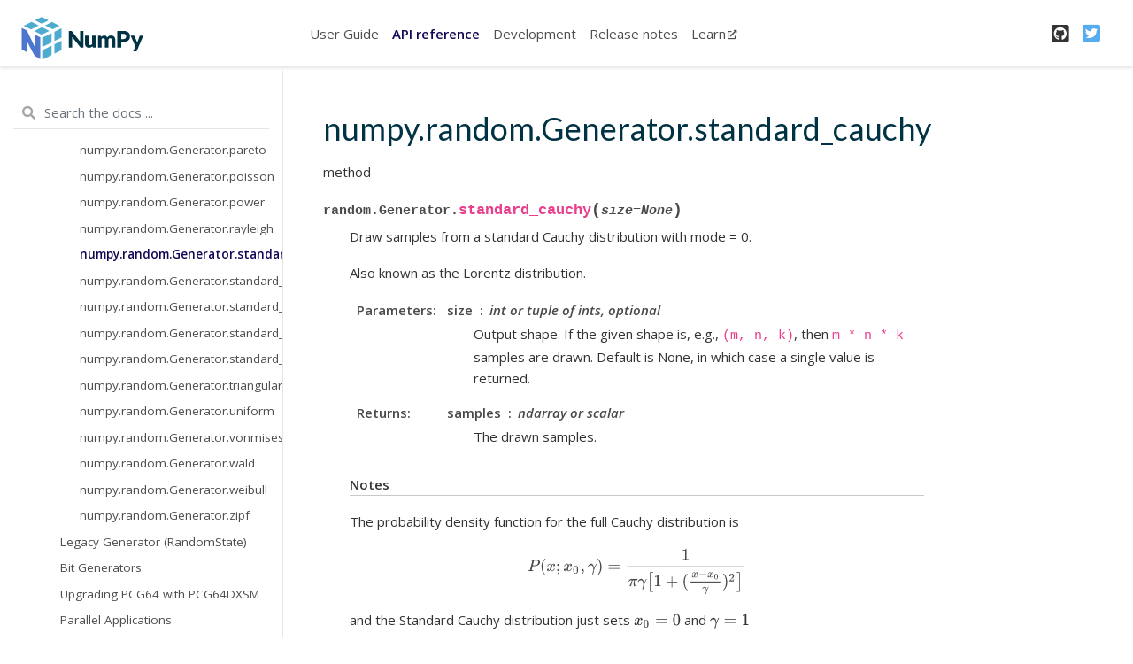

--- FILE ---
content_type: text/html; charset=utf-8
request_url: https://numpy.org/doc/1.22/reference/random/generated/numpy.random.Generator.standard_cauchy.html
body_size: 5590
content:

<!DOCTYPE html>

<html>
  <head>
    <meta charset="utf-8" />
    <meta name="viewport" content="width=device-width, initial-scale=1.0" />
    <title>numpy.random.Generator.standard_cauchy &#8212; NumPy v1.22 Manual</title>
    
  <link href="../../../_static/css/theme.css" rel="stylesheet">
  <link href="../../../_static/css/index.ff1ffe594081f20da1ef19478df9384b.css" rel="stylesheet">

    
  <link rel="stylesheet"
    href="../../../_static/vendor/fontawesome/5.13.0/css/all.min.css">
  <link rel="preload" as="font" type="font/woff2" crossorigin
    href="../../../_static/vendor/fontawesome/5.13.0/webfonts/fa-solid-900.woff2">
  <link rel="preload" as="font" type="font/woff2" crossorigin
    href="../../../_static/vendor/fontawesome/5.13.0/webfonts/fa-brands-400.woff2">

    
      

    
    <link rel="stylesheet" type="text/css" href="../../../_static/pygments.css" />
    <link rel="stylesheet" type="text/css" href="../../../_static/css/blank.css" />
    <link rel="stylesheet" type="text/css" href="../../../_static/graphviz.css" />
    <link rel="stylesheet" type="text/css" href="../../../_static/plot_directive.css" />
    <link rel="stylesheet" type="text/css" href="../../../_static/panels-main.c949a650a448cc0ae9fd3441c0e17fb0.css" />
    <link rel="stylesheet" type="text/css" href="../../../_static/panels-variables.06eb56fa6e07937060861dad626602ad.css" />
    <link rel="stylesheet" type="text/css" href="../../../_static/numpy.css" />
    
  <link rel="preload" as="script" href="../../../_static/js/index.be7d3bbb2ef33a8344ce.js">

    <script data-url_root="../../../" id="documentation_options" src="../../../_static/documentation_options.js"></script>
    <script src="../../../_static/jquery.js"></script>
    <script src="../../../_static/underscore.js"></script>
    <script src="../../../_static/doctools.js"></script>
    <script async="async" src="../../../_static/scipy-mathjax/MathJax.js?config=scipy-mathjax"></script>
    <link rel="shortcut icon" href="../../../_static/favicon.ico"/>
    <link rel="index" title="Index" href="../../../genindex.html" />
    <link rel="search" title="Search" href="../../../search.html" />
    <link rel="next" title="numpy.random.Generator.standard_exponential" href="numpy.random.Generator.standard_exponential.html" />
    <link rel="prev" title="numpy.random.Generator.rayleigh" href="numpy.random.Generator.rayleigh.html" />
    <meta name="viewport" content="width=device-width, initial-scale=1" />
    <meta name="docsearch:language" content="None">
    

    <!-- Google Analytics -->
    
  </head>
  <body data-spy="scroll" data-target="#bd-toc-nav" data-offset="80">
    
    <div class="container-fluid" id="banner"></div>

    
    <nav class="navbar navbar-light navbar-expand-lg bg-light fixed-top bd-navbar" id="navbar-main"><div class="container-xl">

  <div id="navbar-start">
    
    

<a class="navbar-brand" href="../../../index.html">
  <img src="../../../_static/numpylogo.svg" class="logo" alt="logo">
</a>      


    
  </div>

  <button class="navbar-toggler" type="button" data-toggle="collapse" data-target="#navbar-collapsible" aria-controls="navbar-collapsible" aria-expanded="false" aria-label="Toggle navigation">
    <span class="navbar-toggler-icon"></span>
  </button>

  
  <div id="navbar-collapsible" class="col-lg-9 collapse navbar-collapse">
    <div id="navbar-center" class="mr-auto">
      
      <div class="navbar-center-item">
        <ul id="navbar-main-elements" class="navbar-nav">
    <li class="toctree-l1 nav-item">
 <a class="reference internal nav-link" href="../../../user/index.html">
  User Guide
 </a>
</li>

<li class="toctree-l1 current active nav-item">
 <a class="reference internal nav-link" href="../../index.html">
  API reference
 </a>
</li>

<li class="toctree-l1 nav-item">
 <a class="reference internal nav-link" href="../../../dev/index.html">
  Development
 </a>
</li>

<li class="toctree-l1 nav-item">
 <a class="reference internal nav-link" href="../../../release.html">
  Release notes
 </a>
</li>

    
    <li class="nav-item">
        <a class="nav-link nav-external" href="https://numpy.org/numpy-tutorials/">Learn<i class="fas fa-external-link-alt"></i></a>
    </li>
    
</ul>
      </div>
      
    </div>

    <div id="navbar-end">
      
      <div class="navbar-end-item">
        <ul id="navbar-icon-links" class="navbar-nav" aria-label="Icon Links">
        <li class="nav-item">
          <a class="nav-link" href="https://github.com/numpy/numpy" rel="noopener" target="_blank" title="GitHub">
            <span><i class="fab fa-github-square"></i></span>
            <label class="sr-only">GitHub</label>
          </a>
        </li>
        <li class="nav-item">
          <a class="nav-link" href="https://twitter.com/numpy_team" rel="noopener" target="_blank" title="Twitter">
            <span><i class="fab fa-twitter-square"></i></span>
            <label class="sr-only">Twitter</label>
          </a>
        </li>
      </ul>
      </div>
      
    </div>
  </div>
</div>
    </nav>
    

    <div class="container-xl">
      <div class="row">
          
            
            <!-- Only show if we have sidebars configured, else just a small margin  -->
            <div class="col-12 col-md-3 bd-sidebar"><form class="bd-search d-flex align-items-center" action="../../../search.html" method="get">
  <i class="icon fas fa-search"></i>
  <input type="search" class="form-control" name="q" id="search-input" placeholder="Search the docs ..." aria-label="Search the docs ..." autocomplete="off" >
</form><nav class="bd-links" id="bd-docs-nav" aria-label="Main navigation">
  <div class="bd-toc-item active">
    <ul class="current nav bd-sidenav">
 <li class="toctree-l1">
  <a class="reference internal" href="../../arrays.html">
   Array objects
  </a>
 </li>
 <li class="toctree-l1">
  <a class="reference internal" href="../../constants.html">
   Constants
  </a>
 </li>
 <li class="toctree-l1">
  <a class="reference internal" href="../../ufuncs.html">
   Universal functions (
   <code class="xref py py-class docutils literal notranslate">
    <span class="pre">
     ufunc
    </span>
   </code>
   )
  </a>
 </li>
 <li class="toctree-l1 current active has-children">
  <a class="reference internal" href="../../routines.html">
   Routines
  </a>
  <input checked="" class="toctree-checkbox" id="toctree-checkbox-1" name="toctree-checkbox-1" type="checkbox"/>
  <label for="toctree-checkbox-1">
   <i class="fas fa-chevron-down">
   </i>
  </label>
  <ul class="current">
   <li class="toctree-l2">
    <a class="reference internal" href="../../routines.array-creation.html">
     Array creation routines
    </a>
   </li>
   <li class="toctree-l2">
    <a class="reference internal" href="../../routines.array-manipulation.html">
     Array manipulation routines
    </a>
   </li>
   <li class="toctree-l2">
    <a class="reference internal" href="../../routines.bitwise.html">
     Binary operations
    </a>
   </li>
   <li class="toctree-l2">
    <a class="reference internal" href="../../routines.char.html">
     String operations
    </a>
   </li>
   <li class="toctree-l2">
    <a class="reference internal" href="../../routines.ctypeslib.html">
     C-Types Foreign Function Interface (
     <code class="xref py py-mod docutils literal notranslate">
      <span class="pre">
       numpy.ctypeslib
      </span>
     </code>
     )
    </a>
   </li>
   <li class="toctree-l2">
    <a class="reference internal" href="../../routines.datetime.html">
     Datetime Support Functions
    </a>
   </li>
   <li class="toctree-l2">
    <a class="reference internal" href="../../routines.dtype.html">
     Data type routines
    </a>
   </li>
   <li class="toctree-l2">
    <a class="reference internal" href="../../routines.dual.html">
     Optionally SciPy-accelerated routines (
     <code class="xref py py-mod docutils literal notranslate">
      <span class="pre">
       numpy.dual
      </span>
     </code>
     )
    </a>
   </li>
   <li class="toctree-l2">
    <a class="reference internal" href="../../routines.emath.html">
     Mathematical functions with automatic domain (
     <code class="xref py py-mod docutils literal notranslate">
      <span class="pre">
       numpy.emath
      </span>
     </code>
     )
    </a>
   </li>
   <li class="toctree-l2">
    <a class="reference internal" href="../../routines.err.html">
     Floating point error handling
    </a>
   </li>
   <li class="toctree-l2">
    <a class="reference internal" href="../../routines.fft.html">
     Discrete Fourier Transform (
     <code class="xref py py-mod docutils literal notranslate">
      <span class="pre">
       numpy.fft
      </span>
     </code>
     )
    </a>
   </li>
   <li class="toctree-l2">
    <a class="reference internal" href="../../routines.functional.html">
     Functional programming
    </a>
   </li>
   <li class="toctree-l2">
    <a class="reference internal" href="../../routines.help.html">
     NumPy-specific help functions
    </a>
   </li>
   <li class="toctree-l2">
    <a class="reference internal" href="../../routines.io.html">
     Input and output
    </a>
   </li>
   <li class="toctree-l2">
    <a class="reference internal" href="../../routines.linalg.html">
     Linear algebra (
     <code class="xref py py-mod docutils literal notranslate">
      <span class="pre">
       numpy.linalg
      </span>
     </code>
     )
    </a>
   </li>
   <li class="toctree-l2">
    <a class="reference internal" href="../../routines.logic.html">
     Logic functions
    </a>
   </li>
   <li class="toctree-l2">
    <a class="reference internal" href="../../routines.ma.html">
     Masked array operations
    </a>
   </li>
   <li class="toctree-l2">
    <a class="reference internal" href="../../routines.math.html">
     Mathematical functions
    </a>
   </li>
   <li class="toctree-l2">
    <a class="reference internal" href="../../routines.matlib.html">
     Matrix library (
     <code class="xref py py-mod docutils literal notranslate">
      <span class="pre">
       numpy.matlib
      </span>
     </code>
     )
    </a>
   </li>
   <li class="toctree-l2">
    <a class="reference internal" href="../../routines.other.html">
     Miscellaneous routines
    </a>
   </li>
   <li class="toctree-l2">
    <a class="reference internal" href="../../routines.padding.html">
     Padding Arrays
    </a>
   </li>
   <li class="toctree-l2">
    <a class="reference internal" href="../../routines.polynomials.html">
     Polynomials
    </a>
   </li>
   <li class="toctree-l2 current active has-children">
    <a class="reference internal" href="../index.html">
     Random sampling (
     <code class="xref py py-mod docutils literal notranslate">
      <span class="pre">
       numpy.random
      </span>
     </code>
     )
    </a>
    <input checked="" class="toctree-checkbox" id="toctree-checkbox-2" name="toctree-checkbox-2" type="checkbox"/>
    <label for="toctree-checkbox-2">
     <i class="fas fa-chevron-down">
     </i>
    </label>
    <ul class="current">
     <li class="toctree-l3 current active has-children">
      <a class="reference internal" href="../generator.html">
       Random Generator
      </a>
      <input checked="" class="toctree-checkbox" id="toctree-checkbox-3" name="toctree-checkbox-3" type="checkbox"/>
      <label for="toctree-checkbox-3">
       <i class="fas fa-chevron-down">
       </i>
      </label>
      <ul class="current">
       <li class="toctree-l4">
        <a class="reference internal" href="numpy.random.Generator.bit_generator.html">
         numpy.random.Generator.bit_generator
        </a>
       </li>
       <li class="toctree-l4">
        <a class="reference internal" href="numpy.random.Generator.integers.html">
         numpy.random.Generator.integers
        </a>
       </li>
       <li class="toctree-l4">
        <a class="reference internal" href="numpy.random.Generator.random.html">
         numpy.random.Generator.random
        </a>
       </li>
       <li class="toctree-l4">
        <a class="reference internal" href="numpy.random.Generator.choice.html">
         numpy.random.Generator.choice
        </a>
       </li>
       <li class="toctree-l4">
        <a class="reference internal" href="numpy.random.Generator.bytes.html">
         numpy.random.Generator.bytes
        </a>
       </li>
       <li class="toctree-l4">
        <a class="reference internal" href="numpy.random.Generator.shuffle.html">
         numpy.random.Generator.shuffle
        </a>
       </li>
       <li class="toctree-l4">
        <a class="reference internal" href="numpy.random.Generator.permutation.html">
         numpy.random.Generator.permutation
        </a>
       </li>
       <li class="toctree-l4">
        <a class="reference internal" href="numpy.random.Generator.permuted.html">
         numpy.random.Generator.permuted
        </a>
       </li>
       <li class="toctree-l4">
        <a class="reference internal" href="numpy.random.Generator.beta.html">
         numpy.random.Generator.beta
        </a>
       </li>
       <li class="toctree-l4">
        <a class="reference internal" href="numpy.random.Generator.binomial.html">
         numpy.random.Generator.binomial
        </a>
       </li>
       <li class="toctree-l4">
        <a class="reference internal" href="numpy.random.Generator.chisquare.html">
         numpy.random.Generator.chisquare
        </a>
       </li>
       <li class="toctree-l4">
        <a class="reference internal" href="numpy.random.Generator.dirichlet.html">
         numpy.random.Generator.dirichlet
        </a>
       </li>
       <li class="toctree-l4">
        <a class="reference internal" href="numpy.random.Generator.exponential.html">
         numpy.random.Generator.exponential
        </a>
       </li>
       <li class="toctree-l4">
        <a class="reference internal" href="numpy.random.Generator.f.html">
         numpy.random.Generator.f
        </a>
       </li>
       <li class="toctree-l4">
        <a class="reference internal" href="numpy.random.Generator.gamma.html">
         numpy.random.Generator.gamma
        </a>
       </li>
       <li class="toctree-l4">
        <a class="reference internal" href="numpy.random.Generator.geometric.html">
         numpy.random.Generator.geometric
        </a>
       </li>
       <li class="toctree-l4">
        <a class="reference internal" href="numpy.random.Generator.gumbel.html">
         numpy.random.Generator.gumbel
        </a>
       </li>
       <li class="toctree-l4">
        <a class="reference internal" href="numpy.random.Generator.hypergeometric.html">
         numpy.random.Generator.hypergeometric
        </a>
       </li>
       <li class="toctree-l4">
        <a class="reference internal" href="numpy.random.Generator.laplace.html">
         numpy.random.Generator.laplace
        </a>
       </li>
       <li class="toctree-l4">
        <a class="reference internal" href="numpy.random.Generator.logistic.html">
         numpy.random.Generator.logistic
        </a>
       </li>
       <li class="toctree-l4">
        <a class="reference internal" href="numpy.random.Generator.lognormal.html">
         numpy.random.Generator.lognormal
        </a>
       </li>
       <li class="toctree-l4">
        <a class="reference internal" href="numpy.random.Generator.logseries.html">
         numpy.random.Generator.logseries
        </a>
       </li>
       <li class="toctree-l4">
        <a class="reference internal" href="numpy.random.Generator.multinomial.html">
         numpy.random.Generator.multinomial
        </a>
       </li>
       <li class="toctree-l4">
        <a class="reference internal" href="numpy.random.Generator.multivariate_hypergeometric.html">
         numpy.random.Generator.multivariate_hypergeometric
        </a>
       </li>
       <li class="toctree-l4">
        <a class="reference internal" href="numpy.random.Generator.multivariate_normal.html">
         numpy.random.Generator.multivariate_normal
        </a>
       </li>
       <li class="toctree-l4">
        <a class="reference internal" href="numpy.random.Generator.negative_binomial.html">
         numpy.random.Generator.negative_binomial
        </a>
       </li>
       <li class="toctree-l4">
        <a class="reference internal" href="numpy.random.Generator.noncentral_chisquare.html">
         numpy.random.Generator.noncentral_chisquare
        </a>
       </li>
       <li class="toctree-l4">
        <a class="reference internal" href="numpy.random.Generator.noncentral_f.html">
         numpy.random.Generator.noncentral_f
        </a>
       </li>
       <li class="toctree-l4">
        <a class="reference internal" href="numpy.random.Generator.normal.html">
         numpy.random.Generator.normal
        </a>
       </li>
       <li class="toctree-l4">
        <a class="reference internal" href="numpy.random.Generator.pareto.html">
         numpy.random.Generator.pareto
        </a>
       </li>
       <li class="toctree-l4">
        <a class="reference internal" href="numpy.random.Generator.poisson.html">
         numpy.random.Generator.poisson
        </a>
       </li>
       <li class="toctree-l4">
        <a class="reference internal" href="numpy.random.Generator.power.html">
         numpy.random.Generator.power
        </a>
       </li>
       <li class="toctree-l4">
        <a class="reference internal" href="numpy.random.Generator.rayleigh.html">
         numpy.random.Generator.rayleigh
        </a>
       </li>
       <li class="toctree-l4 current active">
        <a class="current reference internal" href="#">
         numpy.random.Generator.standard_cauchy
        </a>
       </li>
       <li class="toctree-l4">
        <a class="reference internal" href="numpy.random.Generator.standard_exponential.html">
         numpy.random.Generator.standard_exponential
        </a>
       </li>
       <li class="toctree-l4">
        <a class="reference internal" href="numpy.random.Generator.standard_gamma.html">
         numpy.random.Generator.standard_gamma
        </a>
       </li>
       <li class="toctree-l4">
        <a class="reference internal" href="numpy.random.Generator.standard_normal.html">
         numpy.random.Generator.standard_normal
        </a>
       </li>
       <li class="toctree-l4">
        <a class="reference internal" href="numpy.random.Generator.standard_t.html">
         numpy.random.Generator.standard_t
        </a>
       </li>
       <li class="toctree-l4">
        <a class="reference internal" href="numpy.random.Generator.triangular.html">
         numpy.random.Generator.triangular
        </a>
       </li>
       <li class="toctree-l4">
        <a class="reference internal" href="numpy.random.Generator.uniform.html">
         numpy.random.Generator.uniform
        </a>
       </li>
       <li class="toctree-l4">
        <a class="reference internal" href="numpy.random.Generator.vonmises.html">
         numpy.random.Generator.vonmises
        </a>
       </li>
       <li class="toctree-l4">
        <a class="reference internal" href="numpy.random.Generator.wald.html">
         numpy.random.Generator.wald
        </a>
       </li>
       <li class="toctree-l4">
        <a class="reference internal" href="numpy.random.Generator.weibull.html">
         numpy.random.Generator.weibull
        </a>
       </li>
       <li class="toctree-l4">
        <a class="reference internal" href="numpy.random.Generator.zipf.html">
         numpy.random.Generator.zipf
        </a>
       </li>
      </ul>
     </li>
     <li class="toctree-l3">
      <a class="reference internal" href="../legacy.html">
       Legacy Generator (RandomState)
      </a>
     </li>
     <li class="toctree-l3">
      <a class="reference internal" href="../bit_generators/index.html">
       Bit Generators
      </a>
     </li>
     <li class="toctree-l3">
      <a class="reference internal" href="../upgrading-pcg64.html">
       Upgrading PCG64 with PCG64DXSM
      </a>
     </li>
     <li class="toctree-l3">
      <a class="reference internal" href="../parallel.html">
       Parallel Applications
      </a>
     </li>
     <li class="toctree-l3">
      <a class="reference internal" href="../multithreading.html">
       Multithreaded Generation
      </a>
     </li>
     <li class="toctree-l3">
      <a class="reference internal" href="../new-or-different.html">
       What’s New or Different
      </a>
     </li>
     <li class="toctree-l3">
      <a class="reference internal" href="../performance.html">
       Comparing Performance
      </a>
     </li>
     <li class="toctree-l3">
      <a class="reference internal" href="../c-api.html">
       C API for random
      </a>
     </li>
     <li class="toctree-l3">
      <a class="reference internal" href="../extending.html">
       Examples of using Numba, Cython, CFFI
      </a>
     </li>
    </ul>
   </li>
   <li class="toctree-l2">
    <a class="reference internal" href="../../routines.set.html">
     Set routines
    </a>
   </li>
   <li class="toctree-l2">
    <a class="reference internal" href="../../routines.sort.html">
     Sorting, searching, and counting
    </a>
   </li>
   <li class="toctree-l2">
    <a class="reference internal" href="../../routines.statistics.html">
     Statistics
    </a>
   </li>
   <li class="toctree-l2">
    <a class="reference internal" href="../../routines.testing.html">
     Test Support (
     <code class="xref py py-mod docutils literal notranslate">
      <span class="pre">
       numpy.testing
      </span>
     </code>
     )
    </a>
   </li>
   <li class="toctree-l2">
    <a class="reference internal" href="../../routines.window.html">
     Window functions
    </a>
   </li>
  </ul>
 </li>
 <li class="toctree-l1">
  <a class="reference internal" href="../../typing.html">
   Typing (
   <code class="xref py py-mod docutils literal notranslate">
    <span class="pre">
     numpy.typing
    </span>
   </code>
   )
  </a>
 </li>
 <li class="toctree-l1">
  <a class="reference internal" href="../../global_state.html">
   Global State
  </a>
 </li>
 <li class="toctree-l1">
  <a class="reference internal" href="../../distutils.html">
   Packaging (
   <code class="xref py py-mod docutils literal notranslate">
    <span class="pre">
     numpy.distutils
    </span>
   </code>
   )
  </a>
 </li>
 <li class="toctree-l1">
  <a class="reference internal" href="../../distutils_guide.html">
   NumPy Distutils - Users Guide
  </a>
 </li>
 <li class="toctree-l1">
  <a class="reference internal" href="../../c-api/index.html">
   NumPy C-API
  </a>
 </li>
 <li class="toctree-l1">
  <a class="reference internal" href="../../simd/simd-optimizations.html">
   SIMD Optimizations
  </a>
 </li>
 <li class="toctree-l1">
  <a class="reference internal" href="../../swig.html">
   NumPy and SWIG
  </a>
 </li>
</ul>

  </div>
</nav>
            </div>
            
          

          
          <div class="d-none d-xl-block col-xl-2 bd-toc">
            
              
              <div class="toc-item">
                

<nav id="bd-toc-nav">
    
</nav>
              </div>
              
              <div class="toc-item">
                
              </div>
              
            
          </div>
          

          
          
            
          
          <main class="col-12 col-md-9 col-xl-7 py-md-5 pl-md-5 pr-md-4 bd-content" role="main">
              
              <div>
                
  <div class="section" id="numpy-random-generator-standard-cauchy">
<h1>numpy.random.Generator.standard_cauchy<a class="headerlink" href="#numpy-random-generator-standard-cauchy" title="Permalink to this headline">¶</a></h1>
<p>method</p>
<dl class="py method">
<dt class="sig sig-object py" id="numpy.random.Generator.standard_cauchy">
<span class="sig-prename descclassname"><span class="pre">random.Generator.</span></span><span class="sig-name descname"><span class="pre">standard_cauchy</span></span><span class="sig-paren">(</span><em class="sig-param"><span class="n"><span class="pre">size</span></span><span class="o"><span class="pre">=</span></span><span class="default_value"><span class="pre">None</span></span></em><span class="sig-paren">)</span><a class="headerlink" href="#numpy.random.Generator.standard_cauchy" title="Permalink to this definition">¶</a></dt>
<dd><p>Draw samples from a standard Cauchy distribution with mode = 0.</p>
<p>Also known as the Lorentz distribution.</p>
<dl class="field-list simple">
<dt class="field-odd">Parameters</dt>
<dd class="field-odd"><dl class="simple">
<dt><strong>size</strong><span class="classifier">int or tuple of ints, optional</span></dt><dd><p>Output shape.  If the given shape is, e.g., <code class="docutils literal notranslate"><span class="pre">(m,</span> <span class="pre">n,</span> <span class="pre">k)</span></code>, then
<code class="docutils literal notranslate"><span class="pre">m</span> <span class="pre">*</span> <span class="pre">n</span> <span class="pre">*</span> <span class="pre">k</span></code> samples are drawn.  Default is None, in which case a
single value is returned.</p>
</dd>
</dl>
</dd>
<dt class="field-even">Returns</dt>
<dd class="field-even"><dl class="simple">
<dt><strong>samples</strong><span class="classifier">ndarray or scalar</span></dt><dd><p>The drawn samples.</p>
</dd>
</dl>
</dd>
</dl>
<p class="rubric">Notes</p>
<p>The probability density function for the full Cauchy distribution is</p>
<div class="math notranslate nohighlight">
\[P(x; x_0, \gamma) = \frac{1}{\pi \gamma \bigl[ 1+
(\frac{x-x_0}{\gamma})^2 \bigr] }\]</div>
<p>and the Standard Cauchy distribution just sets <span class="math notranslate nohighlight">\(x_0=0\)</span> and
<span class="math notranslate nohighlight">\(\gamma=1\)</span></p>
<p>The Cauchy distribution arises in the solution to the driven harmonic
oscillator problem, and also describes spectral line broadening. It
also describes the distribution of values at which a line tilted at
a random angle will cut the x axis.</p>
<p>When studying hypothesis tests that assume normality, seeing how the
tests perform on data from a Cauchy distribution is a good indicator of
their sensitivity to a heavy-tailed distribution, since the Cauchy looks
very much like a Gaussian distribution, but with heavier tails.</p>
<p class="rubric">References</p>
<dl class="citation">
<dt class="label" id="redb98c78ab31-1"><span class="brackets">1</span></dt>
<dd><p>NIST/SEMATECH e-Handbook of Statistical Methods, “Cauchy
Distribution”,
<a class="reference external" href="https://www.itl.nist.gov/div898/handbook/eda/section3/eda3663.htm">https://www.itl.nist.gov/div898/handbook/eda/section3/eda3663.htm</a></p>
</dd>
<dt class="label" id="redb98c78ab31-2"><span class="brackets">2</span></dt>
<dd><p>Weisstein, Eric W. “Cauchy Distribution.” From MathWorld–A
Wolfram Web Resource.
<a class="reference external" href="http://mathworld.wolfram.com/CauchyDistribution.html">http://mathworld.wolfram.com/CauchyDistribution.html</a></p>
</dd>
<dt class="label" id="redb98c78ab31-3"><span class="brackets">3</span></dt>
<dd><p>Wikipedia, “Cauchy distribution”
<a class="reference external" href="https://en.wikipedia.org/wiki/Cauchy_distribution">https://en.wikipedia.org/wiki/Cauchy_distribution</a></p>
</dd>
</dl>
<p class="rubric">Examples</p>
<p>Draw samples and plot the distribution:</p>
<div class="doctest highlight-default notranslate"><div class="highlight"><pre><span></span><span class="gp">&gt;&gt;&gt; </span><span class="kn">import</span> <span class="nn">matplotlib.pyplot</span> <span class="k">as</span> <span class="nn">plt</span>
<span class="gp">&gt;&gt;&gt; </span><span class="n">s</span> <span class="o">=</span> <span class="n">np</span><span class="o">.</span><span class="n">random</span><span class="o">.</span><span class="n">default_rng</span><span class="p">()</span><span class="o">.</span><span class="n">standard_cauchy</span><span class="p">(</span><span class="mi">1000000</span><span class="p">)</span>
<span class="gp">&gt;&gt;&gt; </span><span class="n">s</span> <span class="o">=</span> <span class="n">s</span><span class="p">[(</span><span class="n">s</span><span class="o">&gt;-</span><span class="mi">25</span><span class="p">)</span> <span class="o">&amp;</span> <span class="p">(</span><span class="n">s</span><span class="o">&lt;</span><span class="mi">25</span><span class="p">)]</span>  <span class="c1"># truncate distribution so it plots well</span>
<span class="gp">&gt;&gt;&gt; </span><span class="n">plt</span><span class="o">.</span><span class="n">hist</span><span class="p">(</span><span class="n">s</span><span class="p">,</span> <span class="n">bins</span><span class="o">=</span><span class="mi">100</span><span class="p">)</span>
<span class="gp">&gt;&gt;&gt; </span><span class="n">plt</span><span class="o">.</span><span class="n">show</span><span class="p">()</span>
</pre></div>
</div>
<div class="figure align-default">
<img alt="../../../_images/numpy-random-Generator-standard_cauchy-1.png" class="plot-directive" src="../../../_images/numpy-random-Generator-standard_cauchy-1.png" />
</div>
</dd></dl>

</div>


              </div>
              
              
              <!-- Previous / next buttons -->
<div class='prev-next-area'> 
    <a class='left-prev' id="prev-link" href="numpy.random.Generator.rayleigh.html" title="previous page">
        <i class="fas fa-angle-left"></i>
        <div class="prev-next-info">
            <p class="prev-next-subtitle">previous</p>
            <p class="prev-next-title">numpy.random.Generator.rayleigh</p>
        </div>
    </a>
    <a class='right-next' id="next-link" href="numpy.random.Generator.standard_exponential.html" title="next page">
    <div class="prev-next-info">
        <p class="prev-next-subtitle">next</p>
        <p class="prev-next-title">numpy.random.Generator.standard_exponential</p>
    </div>
    <i class="fas fa-angle-right"></i>
    </a>
</div>
              
          </main>
          

      </div>
    </div>
  
  <script src="../../../_static/js/index.be7d3bbb2ef33a8344ce.js"></script>
<footer class="footer mt-5 mt-md-0">
  <div class="container">
    
    <div class="footer-item">
      <p class="copyright">
    &copy; Copyright 2008-2022, NumPy Developers.<br>
</p>
    </div>
    
    <div class="footer-item">
      <p class="sphinx-version">
Created using <a href="http://sphinx-doc.org/">Sphinx</a> 4.2.0.<br>
</p>
    </div>
    
  </div>
</footer>
  <script defer src="https://static.cloudflareinsights.com/beacon.min.js/vcd15cbe7772f49c399c6a5babf22c1241717689176015" integrity="sha512-ZpsOmlRQV6y907TI0dKBHq9Md29nnaEIPlkf84rnaERnq6zvWvPUqr2ft8M1aS28oN72PdrCzSjY4U6VaAw1EQ==" data-cf-beacon='{"version":"2024.11.0","token":"f02b77b6fbcf4229aa0f4247afbdad50","r":1,"server_timing":{"name":{"cfCacheStatus":true,"cfEdge":true,"cfExtPri":true,"cfL4":true,"cfOrigin":true,"cfSpeedBrain":true},"location_startswith":null}}' crossorigin="anonymous"></script>
</body>
</html>

--- FILE ---
content_type: text/html; charset=utf-8
request_url: https://numpy.org/doc/stable/reference/random/generated/numpy.random.Generator.standard_cauchy.html
body_size: 7535
content:

<!DOCTYPE html>


<html lang="en" data-content_root="../../../" data-theme="light">

  <head>
    <meta charset="utf-8" />
    <meta name="viewport" content="width=device-width, initial-scale=1.0" /><meta name="viewport" content="width=device-width, initial-scale=1" />

    <title>numpy.random.Generator.standard_cauchy &#8212; NumPy v2.4 Manual</title>
  
  
  
  <script data-cfasync="false">
    document.documentElement.dataset.mode = localStorage.getItem("mode") || "light";
    document.documentElement.dataset.theme = localStorage.getItem("theme") || "light";
  </script>
  <!--
    this give us a css class that will be invisible only if js is disabled
  -->
  <noscript>
    <style>
      .pst-js-only { display: none !important; }

    </style>
  </noscript>
  
  <!-- Loaded before other Sphinx assets -->
  <link href="../../../_static/styles/theme.css?digest=8878045cc6db502f8baf" rel="stylesheet" />
<link href="../../../_static/styles/pydata-sphinx-theme.css?digest=8878045cc6db502f8baf" rel="stylesheet" />

    <link rel="stylesheet" type="text/css" href="../../../_static/pygments.css?v=8f2a1f02" />
    <link rel="stylesheet" type="text/css" href="../../../_static/graphviz.css?v=eafc0fe6" />
    <link rel="stylesheet" type="text/css" href="../../../_static/plot_directive.css" />
    <link rel="stylesheet" type="text/css" href="../../../_static/copybutton.css?v=76b2166b" />
    <link rel="stylesheet" type="text/css" href="https://fonts.googleapis.com/css?family=Vibur" />
    <link rel="stylesheet" type="text/css" href="../../../_static/jupyterlite_sphinx.css?v=8ee2c72c" />
    <link rel="stylesheet" type="text/css" href="../../../_static/sphinx-design.min.css?v=95c83b7e" />
    <link rel="stylesheet" type="text/css" href="../../../_static/numpy.css?v=e8edb4a7" />
  
  <!-- So that users can add custom icons -->
  <script src="../../../_static/scripts/fontawesome.js?digest=8878045cc6db502f8baf"></script>
  <!-- Pre-loaded scripts that we'll load fully later -->
  <link rel="preload" as="script" href="../../../_static/scripts/bootstrap.js?digest=8878045cc6db502f8baf" />
<link rel="preload" as="script" href="../../../_static/scripts/pydata-sphinx-theme.js?digest=8878045cc6db502f8baf" />

    <script src="../../../_static/documentation_options.js?v=90807eb0"></script>
    <script src="../../../_static/doctools.js?v=888ff710"></script>
    <script src="../../../_static/sphinx_highlight.js?v=dc90522c"></script>
    <script src="../../../_static/clipboard.min.js?v=a7894cd8"></script>
    <script src="../../../_static/copybutton.js?v=30646c52"></script>
    <script src="../../../_static/jupyterlite_sphinx.js?v=96e329c5"></script>
    <script src="../../../_static/design-tabs.js?v=f930bc37"></script>
    <script data-domain="numpy.org/doc/stable/" defer="defer" src="https://views.scientific-python.org/js/script.js"></script>
    <script async="async" src="../../../_static/scipy-mathjax/MathJax.js?config=scipy-mathjax"></script>
    <script>DOCUMENTATION_OPTIONS.pagename = 'reference/random/generated/numpy.random.Generator.standard_cauchy';</script>
    <script>
        DOCUMENTATION_OPTIONS.theme_version = '0.16.1';
        DOCUMENTATION_OPTIONS.theme_switcher_json_url = 'https://numpy.org/doc/_static/versions.json';
        DOCUMENTATION_OPTIONS.theme_switcher_version_match = '2.4';
        DOCUMENTATION_OPTIONS.show_version_warning_banner =
            true;
        </script>
    <link rel="icon" href="../../../_static/favicon.ico"/>
    <link rel="index" title="Index" href="../../../genindex.html" />
    <link rel="search" title="Search" href="../../../search.html" />
    <link rel="next" title="numpy.random.Generator.standard_exponential" href="numpy.random.Generator.standard_exponential.html" />
    <link rel="prev" title="numpy.random.Generator.rayleigh" href="numpy.random.Generator.rayleigh.html" />
  <meta name="viewport" content="width=device-width, initial-scale=1"/>
  <meta name="docsearch:language" content="en"/>
  <meta name="docsearch:version" content="2.4" />
    <meta name="docbuild:last-update" content="Dec 21, 2025"/>
  </head>
  
  
  <body data-bs-spy="scroll" data-bs-target=".bd-toc-nav" data-offset="180" data-bs-root-margin="0px 0px -60%" data-default-mode="light">

  
  
  <div id="pst-skip-link" class="skip-link d-print-none"><a href="#main-content">Skip to main content</a></div>
  
  <div id="pst-scroll-pixel-helper"></div>
  
  <button type="button" class="btn rounded-pill" id="pst-back-to-top">
    <i class="fa-solid fa-arrow-up"></i>Back to top</button>

  
  <dialog id="pst-search-dialog">
    
<form class="bd-search d-flex align-items-center"
      action="../../../search.html"
      method="get">
  <i class="fa-solid fa-magnifying-glass"></i>
  <input type="search"
         class="form-control"
         name="q"
         placeholder="Search the docs ..."
         aria-label="Search the docs ..."
         autocomplete="off"
         autocorrect="off"
         autocapitalize="off"
         spellcheck="false"/>
  <span class="search-button__kbd-shortcut"><kbd class="kbd-shortcut__modifier">Ctrl</kbd>+<kbd>K</kbd></span>
</form>
  </dialog>

  <div class="pst-async-banner-revealer d-none">
  <aside id="bd-header-version-warning" class="d-none d-print-none" aria-label="Version warning"></aside>
</div>

  
    <header class="bd-header navbar navbar-expand-lg bd-navbar d-print-none">
<div class="bd-header__inner bd-page-width">
  <button class="pst-navbar-icon sidebar-toggle primary-toggle" aria-label="Site navigation">
    <span class="fa-solid fa-bars"></span>
  </button>
  
  
  <div class="col-lg-3 navbar-header-items__start">
    
      <div class="navbar-item">

  
    
  

<a class="navbar-brand logo" href="../../../index.html">
  
  
  
  
  
    
    
    
    <img src="../../../_static/numpylogo.svg" class="logo__image only-light" alt="NumPy v2.4 Manual - Home"/>
    <img src="../../../_static/numpylogo_dark.svg" class="logo__image only-dark pst-js-only" alt="NumPy v2.4 Manual - Home"/>
  
  
</a></div>
    
  </div>
  
  <div class="col-lg-9 navbar-header-items">
    
    <div class="me-auto navbar-header-items__center">
      
        <div class="navbar-item">
<nav>
  <ul class="bd-navbar-elements navbar-nav">
    
<li class="nav-item ">
  <a class="nav-link nav-internal" href="../../../user/index.html">
    User Guide
  </a>
</li>


<li class="nav-item current active">
  <a class="nav-link nav-internal" href="../../index.html">
    API reference
  </a>
</li>


<li class="nav-item ">
  <a class="nav-link nav-internal" href="../../../building/index.html">
    Building from source
  </a>
</li>


<li class="nav-item ">
  <a class="nav-link nav-internal" href="../../../dev/index.html">
    Development
  </a>
</li>


<li class="nav-item ">
  <a class="nav-link nav-internal" href="../../../release.html">
    Release notes
  </a>
</li>


<li class="nav-item ">
  <a class="nav-link nav-external" href="https://numpy.org/numpy-tutorials/">
    Learn
  </a>
</li>

            <li class="nav-item dropdown">
                <button class="btn dropdown-toggle nav-item" type="button"
                data-bs-toggle="dropdown" aria-expanded="false"
                aria-controls="pst-nav-more-links">
                    More
                </button>
                <ul id="pst-nav-more-links" class="dropdown-menu">
                    
<li class=" ">
  <a class="nav-link dropdown-item nav-external" href="https://numpy.org/neps">
    NEPs
  </a>
</li>

                </ul>
            </li>
            
  </ul>
</nav></div>
      
    </div>
    
    
    <div class="navbar-header-items__end">
      
      
        <div class="navbar-item">

<button class="btn btn-sm pst-navbar-icon search-button search-button__button pst-js-only" title="Search" aria-label="Search" data-bs-placement="bottom" data-bs-toggle="tooltip">
    <i class="fa-solid fa-magnifying-glass fa-lg"></i>
</button></div>
      
        <div class="navbar-item">

<button class="btn btn-sm nav-link pst-navbar-icon theme-switch-button pst-js-only" aria-label="Color mode" data-bs-title="Color mode"  data-bs-placement="bottom" data-bs-toggle="tooltip">
  <i class="theme-switch fa-solid fa-sun                fa-lg" data-mode="light" title="Light"></i>
  <i class="theme-switch fa-solid fa-moon               fa-lg" data-mode="dark"  title="Dark"></i>
  <i class="theme-switch fa-solid fa-circle-half-stroke fa-lg" data-mode="auto"  title="System Settings"></i>
</button></div>
      
        <div class="navbar-item">
<div class="version-switcher__container dropdown pst-js-only">
  <button id="pst-version-switcher-button-2"
    type="button"
    class="version-switcher__button btn btn-sm dropdown-toggle"
    data-bs-toggle="dropdown"
    aria-haspopup="listbox"
    aria-controls="pst-version-switcher-list-2"
    aria-label="Version switcher list"
  >
    Choose version  <!-- this text may get changed later by javascript -->
    <span class="caret"></span>
  </button>
  <div id="pst-version-switcher-list-2"
    class="version-switcher__menu dropdown-menu list-group-flush py-0"
    role="listbox" aria-labelledby="pst-version-switcher-button-2">
    <!-- dropdown will be populated by javascript on page load -->
  </div>
</div></div>
      
        <div class="navbar-item"><ul class="navbar-icon-links"
    aria-label="Icon Links">
        <li class="nav-item">
          
          
          
          
          
          
          
          
          <a href="https://github.com/numpy/numpy" title="GitHub" class="nav-link pst-navbar-icon" rel="noopener" target="_blank" data-bs-toggle="tooltip" data-bs-placement="bottom"><i class="fa-brands fa-square-github fa-lg" aria-hidden="true"></i>
            <span class="sr-only">GitHub</span></a>
        </li>
</ul></div>
      
    </div>
    
  </div>
  
  

  
    <button class="pst-navbar-icon sidebar-toggle secondary-toggle" aria-label="On this page">
      <span class="fa-solid fa-outdent"></span>
    </button>
  
</div>

    </header>
  

  <div class="bd-container">
    <div class="bd-container__inner bd-page-width">
      
      
      
      <dialog id="pst-primary-sidebar-modal"></dialog>
      <div id="pst-primary-sidebar" class="bd-sidebar-primary bd-sidebar">
        

  
  <div class="sidebar-header-items sidebar-primary__section">
    
    
      <div class="sidebar-header-items__center">
        
          
          
            <div class="navbar-item">
<nav>
  <ul class="bd-navbar-elements navbar-nav">
    
<li class="nav-item ">
  <a class="nav-link nav-internal" href="../../../user/index.html">
    User Guide
  </a>
</li>


<li class="nav-item current active">
  <a class="nav-link nav-internal" href="../../index.html">
    API reference
  </a>
</li>


<li class="nav-item ">
  <a class="nav-link nav-internal" href="../../../building/index.html">
    Building from source
  </a>
</li>


<li class="nav-item ">
  <a class="nav-link nav-internal" href="../../../dev/index.html">
    Development
  </a>
</li>


<li class="nav-item ">
  <a class="nav-link nav-internal" href="../../../release.html">
    Release notes
  </a>
</li>


<li class="nav-item ">
  <a class="nav-link nav-external" href="https://numpy.org/numpy-tutorials/">
    Learn
  </a>
</li>


<li class="nav-item ">
  <a class="nav-link nav-external" href="https://numpy.org/neps">
    NEPs
  </a>
</li>

  </ul>
</nav></div>
          
        
      </div>
    
    
    
      <div class="sidebar-header-items__end">
        
          <div class="navbar-item">

<button class="btn btn-sm pst-navbar-icon search-button search-button__button pst-js-only" title="Search" aria-label="Search" data-bs-placement="bottom" data-bs-toggle="tooltip">
    <i class="fa-solid fa-magnifying-glass fa-lg"></i>
</button></div>
        
          <div class="navbar-item">

<button class="btn btn-sm nav-link pst-navbar-icon theme-switch-button pst-js-only" aria-label="Color mode" data-bs-title="Color mode"  data-bs-placement="bottom" data-bs-toggle="tooltip">
  <i class="theme-switch fa-solid fa-sun                fa-lg" data-mode="light" title="Light"></i>
  <i class="theme-switch fa-solid fa-moon               fa-lg" data-mode="dark"  title="Dark"></i>
  <i class="theme-switch fa-solid fa-circle-half-stroke fa-lg" data-mode="auto"  title="System Settings"></i>
</button></div>
        
          <div class="navbar-item">
<div class="version-switcher__container dropdown pst-js-only">
  <button id="pst-version-switcher-button-3"
    type="button"
    class="version-switcher__button btn btn-sm dropdown-toggle"
    data-bs-toggle="dropdown"
    aria-haspopup="listbox"
    aria-controls="pst-version-switcher-list-3"
    aria-label="Version switcher list"
  >
    Choose version  <!-- this text may get changed later by javascript -->
    <span class="caret"></span>
  </button>
  <div id="pst-version-switcher-list-3"
    class="version-switcher__menu dropdown-menu list-group-flush py-0"
    role="listbox" aria-labelledby="pst-version-switcher-button-3">
    <!-- dropdown will be populated by javascript on page load -->
  </div>
</div></div>
        
          <div class="navbar-item"><ul class="navbar-icon-links"
    aria-label="Icon Links">
        <li class="nav-item">
          
          
          
          
          
          
          
          
          <a href="https://github.com/numpy/numpy" title="GitHub" class="nav-link pst-navbar-icon" rel="noopener" target="_blank" data-bs-toggle="tooltip" data-bs-placement="bottom"><i class="fa-brands fa-square-github fa-lg" aria-hidden="true"></i>
            <span class="sr-only">GitHub</span></a>
        </li>
</ul></div>
        
      </div>
    
  </div>
  
    <div class="sidebar-primary-items__start sidebar-primary__section">
        <div class="sidebar-primary-item">
<nav class="bd-docs-nav bd-links"
     aria-label="Section Navigation">
  <p class="bd-links__title" role="heading" aria-level="1">Section Navigation</p>
  <div class="bd-toc-item navbar-nav"><ul class="nav bd-sidenav">
<li class="toctree-l1"><a class="reference internal" href="../../module_structure.html">NumPy’s module structure</a></li>
</ul>
<ul class="nav bd-sidenav">
<li class="toctree-l1"><a class="reference internal" href="../../arrays.html">Array objects</a></li>
</ul>
<ul class="nav bd-sidenav">
<li class="toctree-l1"><a class="reference internal" href="../../ufuncs.html">Universal functions (<code class="xref py py-class docutils literal notranslate"><span class="pre">ufunc</span></code>)</a></li>
</ul>
<ul class="current nav bd-sidenav">
<li class="toctree-l1 current active has-children"><a class="reference internal" href="../../routines.html">Routines and objects by topic</a><details open="open"><summary><span class="toctree-toggle" role="presentation"><i class="fa-solid fa-chevron-down"></i></span></summary><ul class="current">
<li class="toctree-l2"><a class="reference internal" href="../../constants.html">Constants</a></li>
<li class="toctree-l2"><a class="reference internal" href="../../routines.array-creation.html">Array creation routines</a></li>
<li class="toctree-l2"><a class="reference internal" href="../../routines.array-manipulation.html">Array manipulation routines</a></li>
<li class="toctree-l2"><a class="reference internal" href="../../routines.bitwise.html">Bit-wise operations</a></li>
<li class="toctree-l2"><a class="reference internal" href="../../routines.strings.html">String functionality</a></li>
<li class="toctree-l2"><a class="reference internal" href="../../routines.datetime.html">Datetime support functions</a></li>
<li class="toctree-l2"><a class="reference internal" href="../../routines.dtype.html">Data type routines</a></li>
<li class="toctree-l2"><a class="reference internal" href="../../routines.emath.html">Mathematical functions with automatic domain</a></li>
<li class="toctree-l2"><a class="reference internal" href="../../routines.err.html">Floating point error handling</a></li>
<li class="toctree-l2"><a class="reference internal" href="../../routines.exceptions.html">Exceptions and Warnings</a></li>
<li class="toctree-l2"><a class="reference internal" href="../../routines.fft.html">Discrete Fourier Transform</a></li>
<li class="toctree-l2"><a class="reference internal" href="../../routines.functional.html">Functional programming</a></li>
<li class="toctree-l2"><a class="reference internal" href="../../routines.io.html">Input and output</a></li>
<li class="toctree-l2"><a class="reference internal" href="../../routines.indexing.html">Indexing routines</a></li>
<li class="toctree-l2"><a class="reference internal" href="../../routines.linalg.html">Linear algebra</a></li>
<li class="toctree-l2"><a class="reference internal" href="../../routines.logic.html">Logic functions</a></li>
<li class="toctree-l2"><a class="reference internal" href="../../routines.ma.html">Masked array operations</a></li>
<li class="toctree-l2"><a class="reference internal" href="../../routines.math.html">Mathematical functions</a></li>
<li class="toctree-l2"><a class="reference internal" href="../../routines.other.html">Miscellaneous routines</a></li>
<li class="toctree-l2"><a class="reference internal" href="../../routines.polynomials.html">Polynomials</a></li>
<li class="toctree-l2 current active has-children"><a class="reference internal" href="../index.html">Random sampling</a><details open="open"><summary><span class="toctree-toggle" role="presentation"><i class="fa-solid fa-chevron-down"></i></span></summary><ul class="current">
<li class="toctree-l3 current active has-children"><a class="reference internal" href="../generator.html">Random <code class="docutils literal notranslate"><span class="pre">Generator</span></code></a><details open="open"><summary><span class="toctree-toggle" role="presentation"><i class="fa-solid fa-chevron-down"></i></span></summary><ul class="current">
<li class="toctree-l4"><a class="reference internal" href="numpy.random.Generator.bit_generator.html">numpy.random.Generator.bit_generator</a></li>
<li class="toctree-l4"><a class="reference internal" href="numpy.random.Generator.spawn.html">numpy.random.Generator.spawn</a></li>
<li class="toctree-l4"><a class="reference internal" href="numpy.random.Generator.integers.html">numpy.random.Generator.integers</a></li>
<li class="toctree-l4"><a class="reference internal" href="numpy.random.Generator.random.html">numpy.random.Generator.random</a></li>
<li class="toctree-l4"><a class="reference internal" href="numpy.random.Generator.choice.html">numpy.random.Generator.choice</a></li>
<li class="toctree-l4"><a class="reference internal" href="numpy.random.Generator.bytes.html">numpy.random.Generator.bytes</a></li>
<li class="toctree-l4"><a class="reference internal" href="numpy.random.Generator.shuffle.html">numpy.random.Generator.shuffle</a></li>
<li class="toctree-l4"><a class="reference internal" href="numpy.random.Generator.permutation.html">numpy.random.Generator.permutation</a></li>
<li class="toctree-l4"><a class="reference internal" href="numpy.random.Generator.permuted.html">numpy.random.Generator.permuted</a></li>
<li class="toctree-l4"><a class="reference internal" href="numpy.random.Generator.beta.html">numpy.random.Generator.beta</a></li>
<li class="toctree-l4"><a class="reference internal" href="numpy.random.Generator.binomial.html">numpy.random.Generator.binomial</a></li>
<li class="toctree-l4"><a class="reference internal" href="numpy.random.Generator.chisquare.html">numpy.random.Generator.chisquare</a></li>
<li class="toctree-l4"><a class="reference internal" href="numpy.random.Generator.dirichlet.html">numpy.random.Generator.dirichlet</a></li>
<li class="toctree-l4"><a class="reference internal" href="numpy.random.Generator.exponential.html">numpy.random.Generator.exponential</a></li>
<li class="toctree-l4"><a class="reference internal" href="numpy.random.Generator.f.html">numpy.random.Generator.f</a></li>
<li class="toctree-l4"><a class="reference internal" href="numpy.random.Generator.gamma.html">numpy.random.Generator.gamma</a></li>
<li class="toctree-l4"><a class="reference internal" href="numpy.random.Generator.geometric.html">numpy.random.Generator.geometric</a></li>
<li class="toctree-l4"><a class="reference internal" href="numpy.random.Generator.gumbel.html">numpy.random.Generator.gumbel</a></li>
<li class="toctree-l4"><a class="reference internal" href="numpy.random.Generator.hypergeometric.html">numpy.random.Generator.hypergeometric</a></li>
<li class="toctree-l4"><a class="reference internal" href="numpy.random.Generator.laplace.html">numpy.random.Generator.laplace</a></li>
<li class="toctree-l4"><a class="reference internal" href="numpy.random.Generator.logistic.html">numpy.random.Generator.logistic</a></li>
<li class="toctree-l4"><a class="reference internal" href="numpy.random.Generator.lognormal.html">numpy.random.Generator.lognormal</a></li>
<li class="toctree-l4"><a class="reference internal" href="numpy.random.Generator.logseries.html">numpy.random.Generator.logseries</a></li>
<li class="toctree-l4"><a class="reference internal" href="numpy.random.Generator.multinomial.html">numpy.random.Generator.multinomial</a></li>
<li class="toctree-l4"><a class="reference internal" href="numpy.random.Generator.multivariate_hypergeometric.html">numpy.random.Generator.multivariate_hypergeometric</a></li>
<li class="toctree-l4"><a class="reference internal" href="numpy.random.Generator.multivariate_normal.html">numpy.random.Generator.multivariate_normal</a></li>
<li class="toctree-l4"><a class="reference internal" href="numpy.random.Generator.negative_binomial.html">numpy.random.Generator.negative_binomial</a></li>
<li class="toctree-l4"><a class="reference internal" href="numpy.random.Generator.noncentral_chisquare.html">numpy.random.Generator.noncentral_chisquare</a></li>
<li class="toctree-l4"><a class="reference internal" href="numpy.random.Generator.noncentral_f.html">numpy.random.Generator.noncentral_f</a></li>
<li class="toctree-l4"><a class="reference internal" href="numpy.random.Generator.normal.html">numpy.random.Generator.normal</a></li>
<li class="toctree-l4"><a class="reference internal" href="numpy.random.Generator.pareto.html">numpy.random.Generator.pareto</a></li>
<li class="toctree-l4"><a class="reference internal" href="numpy.random.Generator.poisson.html">numpy.random.Generator.poisson</a></li>
<li class="toctree-l4"><a class="reference internal" href="numpy.random.Generator.power.html">numpy.random.Generator.power</a></li>
<li class="toctree-l4"><a class="reference internal" href="numpy.random.Generator.rayleigh.html">numpy.random.Generator.rayleigh</a></li>
<li class="toctree-l4 current active"><a class="current reference internal" href="#">numpy.random.Generator.standard_cauchy</a></li>
<li class="toctree-l4"><a class="reference internal" href="numpy.random.Generator.standard_exponential.html">numpy.random.Generator.standard_exponential</a></li>
<li class="toctree-l4"><a class="reference internal" href="numpy.random.Generator.standard_gamma.html">numpy.random.Generator.standard_gamma</a></li>
<li class="toctree-l4"><a class="reference internal" href="numpy.random.Generator.standard_normal.html">numpy.random.Generator.standard_normal</a></li>
<li class="toctree-l4"><a class="reference internal" href="numpy.random.Generator.standard_t.html">numpy.random.Generator.standard_t</a></li>
<li class="toctree-l4"><a class="reference internal" href="numpy.random.Generator.triangular.html">numpy.random.Generator.triangular</a></li>
<li class="toctree-l4"><a class="reference internal" href="numpy.random.Generator.uniform.html">numpy.random.Generator.uniform</a></li>
<li class="toctree-l4"><a class="reference internal" href="numpy.random.Generator.vonmises.html">numpy.random.Generator.vonmises</a></li>
<li class="toctree-l4"><a class="reference internal" href="numpy.random.Generator.wald.html">numpy.random.Generator.wald</a></li>
<li class="toctree-l4"><a class="reference internal" href="numpy.random.Generator.weibull.html">numpy.random.Generator.weibull</a></li>
<li class="toctree-l4"><a class="reference internal" href="numpy.random.Generator.zipf.html">numpy.random.Generator.zipf</a></li>
</ul>
</details></li>
<li class="toctree-l3"><a class="reference internal" href="../legacy.html">Legacy Generator (RandomState)</a></li>
<li class="toctree-l3"><a class="reference internal" href="../bit_generators/index.html">Bit generators</a></li>

<li class="toctree-l3"><a class="reference internal" href="../upgrading-pcg64.html">Upgrading PCG64 with PCG64DXSM</a></li>
<li class="toctree-l3"><a class="reference internal" href="../compatibility.html">Compatibility policy</a></li>
<li class="toctree-l3"><a class="reference internal" href="../parallel.html">Parallel Applications</a></li>
<li class="toctree-l3"><a class="reference internal" href="../multithreading.html">Multithreaded Generation</a></li>
<li class="toctree-l3"><a class="reference internal" href="../new-or-different.html">What’s new or different</a></li>
<li class="toctree-l3"><a class="reference internal" href="../performance.html">Comparing Performance</a></li>
<li class="toctree-l3"><a class="reference internal" href="../c-api.html">C API for random</a></li>
<li class="toctree-l3"><a class="reference internal" href="../extending.html">Examples of using Numba, Cython, CFFI</a></li>
</ul>
</details></li>
<li class="toctree-l2"><a class="reference internal" href="../../routines.set.html">Set routines</a></li>
<li class="toctree-l2"><a class="reference internal" href="../../routines.sort.html">Sorting, searching, and counting</a></li>
<li class="toctree-l2"><a class="reference internal" href="../../routines.statistics.html">Statistics</a></li>
<li class="toctree-l2"><a class="reference internal" href="../../routines.testing.html">Test support</a></li>
<li class="toctree-l2"><a class="reference internal" href="../../routines.window.html">Window functions</a></li>
</ul>
</details></li>
</ul>
<ul class="nav bd-sidenav">
<li class="toctree-l1"><a class="reference internal" href="../../typing.html">Typing (<code class="xref py py-mod docutils literal notranslate"><span class="pre">numpy.typing</span></code>)</a></li>
<li class="toctree-l1"><a class="reference internal" href="../../distutils.html">Packaging</a></li>
</ul>
<ul class="nav bd-sidenav">
<li class="toctree-l1"><a class="reference internal" href="../../c-api/index.html">NumPy C-API</a></li>
</ul>
<ul class="nav bd-sidenav">
<li class="toctree-l1"><a class="reference internal" href="../../array_api.html">Array API standard compatibility</a></li>
<li class="toctree-l1"><a class="reference internal" href="../../simd/index.html">CPU/SIMD optimizations</a></li>
<li class="toctree-l1"><a class="reference internal" href="../../thread_safety.html">Thread Safety</a></li>
<li class="toctree-l1"><a class="reference internal" href="../../global_state.html">Global Configuration Options</a></li>
<li class="toctree-l1"><a class="reference internal" href="../../security.html">NumPy security</a></li>
<li class="toctree-l1"><a class="reference internal" href="../../testing.html">Testing guidelines</a></li>
<li class="toctree-l1"><a class="reference internal" href="../../distutils_status_migration.html">Status of <code class="docutils literal notranslate"><span class="pre">numpy.distutils</span></code> and migration advice</a></li>
<li class="toctree-l1"><a class="reference internal" href="../../distutils_guide.html"><code class="docutils literal notranslate"><span class="pre">numpy.distutils</span></code> user guide</a></li>
<li class="toctree-l1"><a class="reference internal" href="../../swig.html">NumPy and SWIG</a></li>
</ul>
</div>
</nav></div>
    </div>
  
  
  <div class="sidebar-primary-items__end sidebar-primary__section">
      <div class="sidebar-primary-item">
<div id="ethical-ad-placement"
      class="flat"
      data-ea-publisher="readthedocs"
      data-ea-type="readthedocs-sidebar"
      data-ea-manual="true">
</div></div>
  </div>


      </div>
      
      <main id="main-content" class="bd-main" role="main">
        
        
          <div class="bd-content">
            <div class="bd-article-container">
              
              <div class="bd-header-article d-print-none">
<div class="header-article-items header-article__inner">
  
    <div class="header-article-items__start">
      
        <div class="header-article-item">

<nav aria-label="Breadcrumb" class="d-print-none">
  <ul class="bd-breadcrumbs">
    
    <li class="breadcrumb-item breadcrumb-home">
      <a href="../../../index.html" class="nav-link" aria-label="Home">
        <i class="fa-solid fa-home"></i>
      </a>
    </li>
    
    <li class="breadcrumb-item"><a href="../../index.html" class="nav-link">NumPy reference</a></li>
    
    
    <li class="breadcrumb-item"><a href="../../module_structure.html" class="nav-link">NumPy’s module structure</a></li>
    
    
    <li class="breadcrumb-item"><a href="../index.html" class="nav-link">Random sampling</a></li>
    
    
    <li class="breadcrumb-item"><a href="../generator.html" class="nav-link">Random <code class="docutils literal notranslate"><span class="pre">Generator</span></code></a></li>
    
    <li class="breadcrumb-item active" aria-current="page"><span class="ellipsis">numpy.random.Generator.standard_cauchy</span></li>
  </ul>
</nav>
</div>
      
    </div>
  
  
</div>
</div>
              
              
              
                
<div id="searchbox"></div>
                <article class="bd-article">
                  
  <section id="numpy-random-generator-standard-cauchy">
<h1>numpy.random.Generator.standard_cauchy<a class="headerlink" href="#numpy-random-generator-standard-cauchy" title="Link to this heading">#</a></h1>
<p>method</p>
<dl class="py method">
<dt class="sig sig-object py" id="numpy.random.Generator.standard_cauchy">
<span class="sig-prename descclassname"><span class="pre">random.Generator.</span></span><span class="sig-name descname"><span class="pre">standard_cauchy</span></span><span class="sig-paren">(</span><em class="sig-param"><span class="n"><span class="pre">size</span></span><span class="o"><span class="pre">=</span></span><span class="default_value"><span class="pre">None</span></span></em><span class="sig-paren">)</span><a class="headerlink" href="#numpy.random.Generator.standard_cauchy" title="Link to this definition">#</a></dt>
<dd><p>Draw samples from a standard Cauchy distribution with mode = 0.</p>
<p>Also known as the Lorentz distribution.</p>
<dl class="field-list simple">
<dt class="field-odd">Parameters<span class="colon">:</span></dt>
<dd class="field-odd"><dl class="simple">
<dt><strong>size</strong><span class="classifier">int or tuple of ints, optional</span></dt><dd><p>Output shape.  If the given shape is, e.g., <code class="docutils literal notranslate"><span class="pre">(m,</span> <span class="pre">n,</span> <span class="pre">k)</span></code>, then
<code class="docutils literal notranslate"><span class="pre">m</span> <span class="pre">*</span> <span class="pre">n</span> <span class="pre">*</span> <span class="pre">k</span></code> samples are drawn.  Default is None, in which case a
single value is returned.</p>
</dd>
</dl>
</dd>
<dt class="field-even">Returns<span class="colon">:</span></dt>
<dd class="field-even"><dl class="simple">
<dt><strong>samples</strong><span class="classifier">ndarray or scalar</span></dt><dd><p>The drawn samples.</p>
</dd>
</dl>
</dd>
</dl>
<p class="rubric">Notes</p>
<p>The probability density function for the full Cauchy distribution is</p>
<div class="math notranslate nohighlight">
\[P(x; x_0, \gamma) = \frac{1}{\pi \gamma \bigl[ 1+
(\frac{x-x_0}{\gamma})^2 \bigr] }\]</div>
<p>and the Standard Cauchy distribution just sets <span class="math notranslate nohighlight">\(x_0=0\)</span> and
<span class="math notranslate nohighlight">\(\gamma=1\)</span></p>
<p>The Cauchy distribution arises in the solution to the driven harmonic
oscillator problem, and also describes spectral line broadening. It
also describes the distribution of values at which a line tilted at
a random angle will cut the x axis.</p>
<p>When studying hypothesis tests that assume normality, seeing how the
tests perform on data from a Cauchy distribution is a good indicator of
their sensitivity to a heavy-tailed distribution, since the Cauchy looks
very much like a Gaussian distribution, but with heavier tails.</p>
<p class="rubric">References</p>
<div role="list" class="citation-list">
<div class="citation" id="redb98c78ab31-1" role="doc-biblioentry">
<span class="label"><span class="fn-bracket">[</span>1<span class="fn-bracket">]</span></span>
<p>NIST/SEMATECH e-Handbook of Statistical Methods, “Cauchy
Distribution”,
<a class="reference external" href="https://www.itl.nist.gov/div898/handbook/eda/section3/eda3663.htm">https://www.itl.nist.gov/div898/handbook/eda/section3/eda3663.htm</a></p>
</div>
<div class="citation" id="redb98c78ab31-2" role="doc-biblioentry">
<span class="label"><span class="fn-bracket">[</span>2<span class="fn-bracket">]</span></span>
<p>Weisstein, Eric W. “Cauchy Distribution.” From MathWorld–A
Wolfram Web Resource.
<a class="reference external" href="https://mathworld.wolfram.com/CauchyDistribution.html">https://mathworld.wolfram.com/CauchyDistribution.html</a></p>
</div>
<div class="citation" id="redb98c78ab31-3" role="doc-biblioentry">
<span class="label"><span class="fn-bracket">[</span>3<span class="fn-bracket">]</span></span>
<p>Wikipedia, “Cauchy distribution”
<a class="reference external" href="https://en.wikipedia.org/wiki/Cauchy_distribution">https://en.wikipedia.org/wiki/Cauchy_distribution</a></p>
</div>
</div>
<p class="rubric">Examples</p>
<div class="try_examples_outer_container docutils container" id="b461bf6b-32dd-4285-a88c-bd088ac7447d">
<div class="try_examples_button_container"><button class="try_examples_button" onclick="window.tryExamplesShowIframe('b461bf6b-32dd-4285-a88c-bd088ac7447d','17d3d728-2c3c-4f63-9b48-7062aa126d08','6333fe44-9455-42cd-b1c0-080c8aad95f2','../../../lite/tree/../notebooks/index.html?path=f7fdb336_1aa0_40a2_95f2_590648b479c6.ipynb','None')">Try it in your browser!</button></div><div class="try_examples_content docutils container">
<p>Draw samples and plot the distribution:</p>
<div class="doctest highlight-default notranslate"><div class="highlight"><pre><span></span><span class="gp">&gt;&gt;&gt; </span><span class="kn">import</span><span class="w"> </span><span class="nn">matplotlib.pyplot</span><span class="w"> </span><span class="k">as</span><span class="w"> </span><span class="nn">plt</span>
<span class="gp">&gt;&gt;&gt; </span><span class="n">rng</span> <span class="o">=</span> <span class="n">np</span><span class="o">.</span><span class="n">random</span><span class="o">.</span><span class="n">default_rng</span><span class="p">()</span>
<span class="gp">&gt;&gt;&gt; </span><span class="n">s</span> <span class="o">=</span> <span class="n">rng</span><span class="o">.</span><span class="n">standard_cauchy</span><span class="p">(</span><span class="mi">1000000</span><span class="p">)</span>
<span class="gp">&gt;&gt;&gt; </span><span class="n">s</span> <span class="o">=</span> <span class="n">s</span><span class="p">[(</span><span class="n">s</span><span class="o">&gt;-</span><span class="mi">25</span><span class="p">)</span> <span class="o">&amp;</span> <span class="p">(</span><span class="n">s</span><span class="o">&lt;</span><span class="mi">25</span><span class="p">)]</span>  <span class="c1"># truncate distribution so it plots well</span>
<span class="gp">&gt;&gt;&gt; </span><span class="n">plt</span><span class="o">.</span><span class="n">hist</span><span class="p">(</span><span class="n">s</span><span class="p">,</span> <span class="n">bins</span><span class="o">=</span><span class="mi">100</span><span class="p">)</span>
<span class="gp">&gt;&gt;&gt; </span><span class="n">plt</span><span class="o">.</span><span class="n">show</span><span class="p">()</span>
</pre></div>
</div>
<figure class="align-default">
<img alt="../../../_images/numpy-random-Generator-standard_cauchy-1.png" class="plot-directive" src="../../../_images/numpy-random-Generator-standard_cauchy-1.png" />
</figure>
</div>
</div>
<div id="6333fe44-9455-42cd-b1c0-080c8aad95f2" class="try_examples_outer_iframe  hidden"><div class="try_examples_button_container"><button class="try_examples_button" onclick="window.tryExamplesHideIframe('b461bf6b-32dd-4285-a88c-bd088ac7447d','6333fe44-9455-42cd-b1c0-080c8aad95f2')">Go Back</button><button class="try_examples_button" onclick="window.openInNewTab('b461bf6b-32dd-4285-a88c-bd088ac7447d','6333fe44-9455-42cd-b1c0-080c8aad95f2')">Open In Tab</button></div><div id="17d3d728-2c3c-4f63-9b48-7062aa126d08" class="jupyterlite_sphinx_iframe_container"></div></div><script>document.addEventListener("DOMContentLoaded", function() {window.loadTryExamplesConfig("../../../try_examples.json");});</script></dd></dl>

</section>


                </article>
              
              
              
              
              
                <footer class="prev-next-footer d-print-none">
                  
<div class="prev-next-area">
    <a class="left-prev"
       href="numpy.random.Generator.rayleigh.html"
       title="previous page">
      <i class="fa-solid fa-angle-left"></i>
      <div class="prev-next-info">
        <p class="prev-next-subtitle">previous</p>
        <p class="prev-next-title">numpy.random.Generator.rayleigh</p>
      </div>
    </a>
    <a class="right-next"
       href="numpy.random.Generator.standard_exponential.html"
       title="next page">
      <div class="prev-next-info">
        <p class="prev-next-subtitle">next</p>
        <p class="prev-next-title">numpy.random.Generator.standard_exponential</p>
      </div>
      <i class="fa-solid fa-angle-right"></i>
    </a>
</div>
                </footer>
              
            </div>
            
            
              
                <dialog id="pst-secondary-sidebar-modal"></dialog>
                <div id="pst-secondary-sidebar" class="bd-sidebar-secondary bd-toc"><div class="sidebar-secondary-items sidebar-secondary__inner">


  <div class="sidebar-secondary-item">
<div
    id="pst-page-navigation-heading-2"
    class="page-toc tocsection onthispage">
    <i class="fa-solid fa-list"></i> On this page
  </div>
  <nav class="bd-toc-nav page-toc" aria-labelledby="pst-page-navigation-heading-2">
    <ul class="visible nav section-nav flex-column">
<li class="toc-h2 nav-item toc-entry"><a class="reference internal nav-link" href="#numpy.random.Generator.standard_cauchy"><code class="docutils literal notranslate"><span class="pre">random.Generator.standard_cauchy</span></code></a></li>
</ul>
  </nav></div>

</div></div>
              
            
          </div>
          <footer class="bd-footer-content">
            
          </footer>
        
      </main>
    </div>
  </div>
  
  <!-- Scripts loaded after <body> so the DOM is not blocked -->
  <script defer src="../../../_static/scripts/bootstrap.js?digest=8878045cc6db502f8baf"></script>
<script defer src="../../../_static/scripts/pydata-sphinx-theme.js?digest=8878045cc6db502f8baf"></script>

  <footer class="bd-footer">
<div class="bd-footer__inner bd-page-width">
  
    <div class="footer-items__start">
      
        <div class="footer-item">

  <p class="copyright">
    
      © Copyright 2008-2025, NumPy Developers.
      <br/>
    
  </p>
</div>
      
        <div class="footer-item">

  <p class="sphinx-version">
    Created using <a href="https://www.sphinx-doc.org/">Sphinx</a> 7.2.6.
    <br/>
  </p>
</div>
      
    </div>
  
  
  
    <div class="footer-items__end">
      
        <div class="footer-item">
<p class="theme-version">
  <!-- # L10n: Setting the PST URL as an argument as this does not need to be localized -->
  Built with the <a href="https://pydata-sphinx-theme.readthedocs.io/en/stable/index.html">PyData Sphinx Theme</a> 0.16.1.
</p></div>
      
    </div>
  
</div>

  </footer>
  </body>
</html>

--- FILE ---
content_type: text/css; charset=utf-8
request_url: https://numpy.org/doc/1.22/_static/numpy.css
body_size: -104
content:
@import url('https://fonts.googleapis.com/css2?family=Lato:ital,wght@0,400;0,700;0,900;1,400;1,700;1,900&family=Open+Sans:ital,wght@0,400;0,600;1,400;1,600&display=swap');

.navbar-brand img {
   height: 75px;
}
.navbar-brand {
   height: 75px;
}

body {
  font-family: 'Open Sans', sans-serif;
  color:#4A4A4A; /* numpy.org body color */
}

pre, code {
  font-size: 100%;
  line-height: 155%;
}

h1 {
  font-family: "Lato", sans-serif;
  color: #013243; /* warm black */
}


h2 {
  color: #4d77cf; /* han blue */
  letter-spacing: -.03em;
}

h3 {
  color: #013243; /* warm black */
  letter-spacing: -.03em;
}

/* Main page overview cards */

.intro-card {
  background: #fff;
  border-radius: 0;
  padding: 30px 10px 20px 10px;
  margin: 10px 0px;
}

.intro-card p.card-text {
  margin: 0px;
}

.intro-card .card-img-top {
  height: 52px;
  width: 52px;
  margin-left: auto;
  margin-right: auto;
}

.intro-card .card-header {
  border: none;
  background-color: white;
  color: #150458 !important;
  font-size: var(--pst-font-size-h5);
  font-weight: bold;
  padding: 2.5rem 0rem 0.5rem 0rem;
}

.intro-card .card-footer {
  border: none;
  background-color: white;
}

.intro-card .card-footer p.card-text {
  max-width: 220px;
  margin-left: auto;
  margin-right: auto;
}


--- FILE ---
content_type: application/javascript; charset=utf-8
request_url: https://numpy.org/doc/1.22/_static/scipy-mathjax/jax/output/SVG/fonts/TeX/Size1/Regular/Main.js?V=2.7.1
body_size: 6724
content:
/*************************************************************
 *
 *  MathJax/jax/output/SVG/fonts/TeX/svg/Size1/Regular/Main.js
 *
 *  Copyright (c) 2011-2017 The MathJax Consortium
 *
 *  Licensed under the Apache License, Version 2.0 (the "License");
 *  you may not use this file except in compliance with the License.
 *  You may obtain a copy of the License at
 *
 *     http://www.apache.org/licenses/LICENSE-2.0
 *
 *  Unless required by applicable law or agreed to in writing, software
 *  distributed under the License is distributed on an "AS IS" BASIS,
 *  WITHOUT WARRANTIES OR CONDITIONS OF ANY KIND, either express or implied.
 *  See the License for the specific language governing permissions and
 *  limitations under the License.
 *
 */

MathJax.OutputJax.SVG.FONTDATA.FONTS['MathJax_Size1'] = {
  directory: 'Size1/Regular',
  family: 'MathJax_Size1',
  id: 'MJSZ1',

    // SPACE
    0x20: [0,0,250,0,0,''],

    // LEFT PARENTHESIS
    0x28: [850,349,458,152,422,'152 251Q152 646 388 850H416Q422 844 422 841Q422 837 403 816T357 753T302 649T255 482T236 250Q236 124 255 19T301 -147T356 -251T403 -315T422 -340Q422 -343 416 -349H388Q359 -325 332 -296T271 -213T212 -97T170 56T152 251'],

    // RIGHT PARENTHESIS
    0x29: [850,349,458,35,305,'305 251Q305 -145 69 -349H56Q43 -349 39 -347T35 -338Q37 -333 60 -307T108 -239T160 -136T204 27T221 250T204 473T160 636T108 740T60 807T35 839Q35 850 50 850H56H69Q197 743 256 566Q305 425 305 251'],

    // SOLIDUS
    0x2F: [850,349,578,55,522,'481 838Q489 850 500 850Q508 850 515 844T522 827Q521 824 311 248T96 -337Q90 -349 77 -349Q68 -349 62 -343T55 -326Q56 -323 266 253T481 838'],

    // LEFT SQUARE BRACKET
    0x5B: [850,349,417,202,394,'202 -349V850H394V810H242V-309H394V-349H202'],

    // REVERSE SOLIDUS
    0x5C: [850,349,578,54,522,'522 -326Q522 -337 515 -343T500 -349Q487 -349 481 -337Q477 -328 267 248T55 827Q54 835 60 842T76 850Q89 850 96 838Q100 829 310 253T522 -326'],

    // RIGHT SQUARE BRACKET
    0x5D: [850,349,417,22,214,'22 810V850H214V-349H22V-309H174V810H22'],

    // LEFT CURLY BRACKET
    0x7B: [851,349,583,105,477,'477 -343L471 -349H458Q432 -349 367 -325T273 -263Q258 -245 250 -212L249 -51Q249 -27 249 12Q248 118 244 128Q243 129 243 130Q220 189 121 228Q109 232 107 235T105 250Q105 256 105 257T105 261T107 265T111 268T118 272T128 276T142 283T162 291Q224 324 243 371Q243 372 244 373Q248 384 249 469Q249 475 249 489Q249 528 249 552L250 714Q253 728 256 736T271 761T299 789T347 816T422 843Q440 849 441 849H443Q445 849 447 849T452 850T457 850H471L477 844V830Q477 820 476 817T470 811T459 807T437 801T404 785Q353 760 338 724Q333 710 333 550Q333 526 333 492T334 447Q334 393 327 368T295 318Q257 280 181 255L169 251L184 245Q318 198 332 112Q333 106 333 -49Q333 -209 338 -223Q351 -255 391 -277T469 -309Q477 -311 477 -329V-343'],

    // RIGHT CURLY BRACKET
    0x7D: [850,349,583,105,477,'110 849L115 850Q120 850 125 850Q151 850 215 826T309 764Q324 747 332 714L333 552Q333 528 333 489Q334 383 338 373Q339 372 339 371Q353 336 391 310T469 271Q477 268 477 251Q477 241 476 237T472 232T456 225T428 214Q357 179 339 130Q339 129 338 128Q334 117 333 32Q333 26 333 12Q333 -27 333 -51L332 -212Q328 -228 323 -240T302 -271T255 -307T175 -338Q139 -349 125 -349T108 -346T105 -329Q105 -314 107 -312T130 -304Q233 -271 248 -209Q249 -203 249 -49V57Q249 106 253 125T273 167Q307 213 398 245L413 251L401 255Q265 300 250 389Q249 395 249 550Q249 710 244 724Q224 774 112 811Q105 813 105 830Q105 845 110 849'],

    // MODIFIER LETTER CIRCUMFLEX ACCENT
    0x2C6: [744,-551,556,-8,564,'279 669Q273 669 142 610T9 551L0 569Q-8 585 -8 587Q-8 588 -7 588L12 598Q30 608 66 628T136 666L277 744L564 587L555 569Q549 556 547 554T544 552Q539 555 410 612T279 669'],

    // SMALL TILDE
    0x2DC: [722,-597,556,1,554,'374 597Q337 597 269 627T160 658Q101 658 34 606L24 597L12 611Q1 624 1 626Q1 627 27 648T55 671Q120 722 182 722Q219 722 286 692T395 661Q454 661 521 713L531 722L543 708Q554 695 554 693Q554 692 528 671T500 648Q434 597 374 597'],

    // COMBINING CIRCUMFLEX ACCENT
    0x302: [744,-551,0,-564,8,'-277 669Q-283 669 -414 610T-547 551L-556 569Q-564 585 -564 587Q-564 588 -563 588L-544 598Q-526 608 -490 628T-420 666L-279 744L8 587L-1 569Q-7 556 -9 554T-12 552Q-17 555 -146 612T-277 669'],

    // COMBINING TILDE
    0x303: [722,-597,0,-555,-2,'-182 597Q-219 597 -287 627T-396 658Q-455 658 -522 606L-532 597L-544 611Q-555 624 -555 626Q-555 627 -529 648T-501 671Q-436 722 -374 722Q-337 722 -270 692T-161 661Q-102 661 -35 713L-25 722L-13 708Q-2 695 -2 693Q-2 692 -28 671T-56 648Q-122 597 -182 597'],

    // DOUBLE VERTICAL LINE
    0x2016: [602,0,778,257,521,'257 0V602H300V0H257ZM478 0V602H521V0H478'],

    // UPWARDS ARROW
    0x2191: [600,0,667,112,555,'112 421L120 424Q127 427 136 430T161 441T191 458T224 481T260 510T295 546T328 591L333 600L340 589Q380 527 431 489T555 421V377L543 381Q445 418 368 492L355 504V0H312V504L299 492Q222 418 124 381L112 377V421'],

    // DOWNWARDS ARROW
    0x2193: [600,0,667,112,555,'312 96V600H355V96L368 108Q445 182 543 219L555 223V179L546 176Q538 173 529 169T505 158T475 141T442 119T407 90T372 53T339 9L334 0L327 11Q287 73 236 111T112 179V223L124 219Q222 182 299 108L312 96'],

    // UPWARDS DOUBLE ARROW
    0x21D1: [599,0,778,57,721,'142 329Q300 419 389 599Q389 598 399 579T420 541T452 494T497 438T558 383T636 329T708 294L721 289V246Q718 246 694 256T623 293T532 356L522 364L521 182V0H478V405L466 417Q436 450 389 516Q388 515 378 500T352 463T312 417L300 405V0H257V364L247 356Q202 320 155 293T82 256L57 246V289L70 294Q101 305 142 329'],

    // DOWNWARDS DOUBLE ARROW
    0x21D3: [600,-1,778,57,721,'257 236V600H300V195L312 183Q342 150 389 84Q390 85 400 100T426 137T466 183L478 195V600H521V418L522 236L532 244Q576 280 623 307T696 344L721 354V311L708 306Q677 295 636 271Q478 181 389 1Q389 2 379 21T358 59T326 106T281 162T220 217T142 271T70 306L57 311V354Q60 354 83 345T154 308T247 244L257 236'],

    // N-ARY PRODUCT
    0x220F: [750,250,944,55,888,'158 656Q147 684 131 694Q110 707 69 710H55V750H888V710H874Q840 708 820 698T795 678T786 656V-155Q798 -206 874 -210H888V-250H570V-210H584Q618 -208 638 -197T663 -178T673 -155V710H270V277L271 -155Q283 -206 359 -210H373V-250H55V-210H69Q103 -208 123 -197T148 -178T158 -155V656'],

    // N-ARY COPRODUCT
    0x2210: [750,250,944,55,888,'158 656Q147 684 131 694Q110 707 69 710H55V750H373V710H359Q325 708 305 698T280 678T271 656L270 223V-210H673V656Q666 672 663 679T639 697T584 710H570V750H888V710H874Q840 708 820 698T795 678T786 656V-155Q798 -206 874 -210H888V-250H55V-210H69Q103 -208 123 -197T148 -178T158 -155V656'],

    // N-ARY SUMMATION
    0x2211: [750,250,1056,56,999,'61 748Q64 750 489 750H913L954 640Q965 609 976 579T993 533T999 516H979L959 517Q936 579 886 621T777 682Q724 700 655 705T436 710H319Q183 710 183 709Q186 706 348 484T511 259Q517 250 513 244L490 216Q466 188 420 134T330 27L149 -187Q149 -188 362 -188Q388 -188 436 -188T506 -189Q679 -189 778 -162T936 -43Q946 -27 959 6H999L913 -249L489 -250Q65 -250 62 -248Q56 -246 56 -239Q56 -234 118 -161Q186 -81 245 -11L428 206Q428 207 242 462L57 717L56 728Q56 744 61 748'],

    // SQUARE ROOT
    0x221A: [850,350,1000,111,1020,'263 249Q264 249 315 130T417 -108T470 -228L725 302Q981 837 982 839Q989 850 1001 850Q1008 850 1013 844T1020 832V826L741 243Q645 43 540 -176Q479 -303 469 -324T453 -348Q449 -350 436 -350L424 -349L315 -96Q206 156 205 156L171 130Q138 104 137 104L111 130L263 249'],

    // DIVIDES
    0x2223: [627,15,333,144,188,'146 612Q151 627 166 627Q182 627 187 612Q188 610 188 306T187 0Q184 -15 166 -15Q149 -15 146 0V10Q146 19 146 35T146 73T146 122T145 179T145 241T145 306T145 370T145 433T145 489T146 538T146 576T146 602V612'],

    // PARALLEL TO
    0x2225: [627,15,556,144,410,'146 612Q151 627 166 627Q182 627 187 612Q188 610 188 306T187 0Q184 -15 166 -15Q149 -15 146 0V10Q146 19 146 35T146 73T146 122T145 179T145 241T145 306T145 370T145 433T145 489T146 538T146 576T146 602V612ZM368 612Q373 627 388 627Q404 627 409 612Q410 610 410 306T409 0Q406 -15 389 -15Q371 -15 368 0V10Q368 19 368 35T368 73T368 122T367 179T367 241T367 306T367 370T367 433T367 489T368 538T368 576T368 602V612'],

    // INTEGRAL
    0x222B: [805,306,472,55,610,'113 -244Q113 -246 119 -251T139 -263T167 -269Q186 -269 199 -260Q220 -247 232 -218T251 -133T262 -15T276 155T297 367Q300 390 305 438T314 512T325 580T340 647T361 703T390 751T428 784T479 804Q481 804 488 804T501 805Q552 802 581 769T610 695Q610 669 594 657T561 645Q542 645 527 658T512 694Q512 705 516 714T526 729T538 737T548 742L552 743Q552 745 545 751T525 762T498 768Q475 768 460 756T434 716T418 652T407 559T398 444T387 300T369 133Q349 -38 337 -102T303 -207Q256 -306 169 -306Q119 -306 87 -272T55 -196Q55 -170 71 -158T104 -146Q123 -146 138 -159T153 -195Q153 -206 149 -215T139 -230T127 -238T117 -242L113 -244'],

    // DOUBLE INTEGRAL
    0x222C: [805,306,819,55,957,'113 -244Q113 -246 119 -251T139 -263T167 -269Q186 -269 199 -260Q220 -247 232 -218T251 -133T262 -15T276 155T297 367Q300 390 305 438T314 512T325 580T340 647T361 703T390 751T428 784T479 804Q481 804 488 804T501 805Q552 802 581 769T610 695Q610 669 594 657T561 645Q542 645 527 658T512 694Q512 705 516 714T526 729T538 737T548 742L552 743Q552 745 545 751T525 762T498 768Q475 768 460 756T434 716T418 652T407 559T398 444T387 300T369 133Q349 -38 337 -102T303 -207Q256 -306 169 -306Q119 -306 87 -272T55 -196Q55 -170 71 -158T104 -146Q123 -146 138 -159T153 -195Q153 -206 149 -215T139 -230T127 -238T117 -242L113 -244ZM460 -244Q460 -246 466 -251T486 -263T514 -269Q532 -269 546 -260Q567 -247 579 -218T598 -133T609 -15T623 155T644 367Q647 390 652 438T661 512T672 580T687 647T708 703T737 751T775 784T826 804Q828 804 835 804T848 805Q899 802 928 769T957 695Q957 669 941 657T908 645Q889 645 874 658T859 694Q859 705 863 714T873 729T885 737T895 742L899 743Q899 745 892 751T872 762T845 768Q822 768 807 756T781 716T765 652T754 559T745 444T734 300T716 133Q696 -38 684 -102T650 -207Q603 -306 516 -306Q466 -306 434 -272T402 -196Q402 -170 418 -158T451 -146Q470 -146 485 -159T500 -195Q500 -206 496 -215T486 -230T474 -238T464 -242L460 -244'],

    // TRIPLE INTEGRAL
    0x222D: [805,306,1166,55,1304,'113 -244Q113 -246 119 -251T139 -263T167 -269Q186 -269 199 -260Q220 -247 232 -218T251 -133T262 -15T276 155T297 367Q300 390 305 438T314 512T325 580T340 647T361 703T390 751T428 784T479 804Q481 804 488 804T501 805Q552 802 581 769T610 695Q610 669 594 657T561 645Q542 645 527 658T512 694Q512 705 516 714T526 729T538 737T548 742L552 743Q552 745 545 751T525 762T498 768Q475 768 460 756T434 716T418 652T407 559T398 444T387 300T369 133Q349 -38 337 -102T303 -207Q256 -306 169 -306Q119 -306 87 -272T55 -196Q55 -170 71 -158T104 -146Q123 -146 138 -159T153 -195Q153 -206 149 -215T139 -230T127 -238T117 -242L113 -244ZM460 -244Q460 -246 466 -251T486 -263T514 -269Q532 -269 546 -260Q567 -247 579 -218T598 -133T609 -15T623 155T644 367Q647 390 652 438T661 512T672 580T687 647T708 703T737 751T775 784T826 804Q828 804 835 804T848 805Q899 802 928 769T957 695Q957 669 941 657T908 645Q889 645 874 658T859 694Q859 705 863 714T873 729T885 737T895 742L899 743Q899 745 892 751T872 762T845 768Q822 768 807 756T781 716T765 652T754 559T745 444T734 300T716 133Q696 -38 684 -102T650 -207Q603 -306 516 -306Q466 -306 434 -272T402 -196Q402 -170 418 -158T451 -146Q470 -146 485 -159T500 -195Q500 -206 496 -215T486 -230T474 -238T464 -242L460 -244ZM807 -244Q807 -246 813 -251T833 -263T861 -269Q880 -269 893 -260Q914 -247 926 -218T945 -133T956 -15T970 155T991 367Q994 390 999 438T1008 512T1019 580T1034 647T1055 703T1084 751T1122 784T1173 804Q1175 804 1182 804T1195 805Q1246 802 1275 769T1304 695Q1304 669 1288 657T1255 645Q1236 645 1221 658T1206 694Q1206 705 1210 714T1220 729T1232 737T1242 742L1246 743Q1246 745 1239 751T1219 762T1192 768Q1169 768 1154 756T1128 716T1112 652T1101 559T1092 444T1081 300T1063 133Q1043 -38 1031 -102T997 -207Q950 -306 863 -306Q813 -306 781 -272T749 -196Q749 -170 765 -158T798 -146Q817 -146 832 -159T847 -195Q847 -206 843 -215T833 -230T821 -238T811 -242L807 -244'],

    // CONTOUR INTEGRAL
    0x222E: [805,306,472,55,610,'269 74L256 80Q244 85 227 97T191 128T161 179T148 250Q148 332 199 379T302 433L306 434L307 444Q309 456 313 495T321 553T331 607T345 664T365 712T393 756T431 785T479 804Q481 804 488 804T501 805Q552 802 581 769T610 695Q610 669 594 657T561 645Q542 645 527 658T512 694Q512 705 516 714T526 729T538 737T548 742L552 743Q552 745 545 751T525 762T498 768Q471 768 454 752T427 693T414 626T406 536Q405 530 405 527L397 425L404 422Q410 419 421 413T445 399T470 376T494 345T511 303T518 250Q518 205 502 169T460 112T410 80T364 66L360 65L359 55Q357 38 353 4T346 -43T340 -81T333 -118T326 -148T316 -179T303 -207Q256 -306 169 -306Q119 -306 87 -272T55 -196Q55 -170 71 -158T104 -146Q123 -146 138 -159T153 -195Q153 -206 149 -215T139 -230T127 -238T117 -242L113 -244Q113 -246 119 -251T139 -263T167 -269Q186 -269 199 -260Q231 -241 242 -183T266 33L269 74ZM272 122Q272 156 300 391Q300 392 299 392Q287 392 263 379T213 331T187 249Q187 211 205 180T239 137T272 116V122ZM366 107Q378 107 402 119T453 167T479 249Q479 340 394 383V377Q394 375 394 374T393 371T393 366T392 357T391 342T389 321T386 291T382 251T377 199T369 133Q366 112 366 107'],

    // N-ARY LOGICAL AND
    0x22C0: [750,249,833,55,777,'119 -249T97 -249T65 -235T55 -207Q55 -201 56 -198Q58 -190 218 268T380 729Q392 750 416 750Q438 750 451 732Q453 728 534 498T695 36L775 -194Q777 -204 777 -208Q777 -222 767 -235T735 -249Q713 -249 700 -231Q696 -225 557 177L416 579L276 177Q136 -226 132 -231Q119 -249 97 -249'],

    // N-ARY LOGICAL OR
    0x22C1: [750,249,833,55,777,'55 708Q55 729 68 739T96 750Q119 750 132 731Q136 726 276 323L416 -79L557 323Q696 725 700 731Q713 749 735 749Q756 749 766 736T777 708Q777 700 696 466T533 1T451 -232Q436 -249 416 -249Q402 -249 391 -241Q384 -236 380 -226Q368 -198 219 230Q55 697 55 708'],

    // N-ARY INTERSECTION
    0x22C2: [750,249,833,54,777,'139 -217Q127 -241 114 -246Q106 -249 97 -249Q67 -249 57 -220Q55 -214 55 102Q55 152 55 221T54 312Q54 422 60 464T91 554Q120 612 165 654T257 714T337 741T392 749Q393 750 402 750Q414 750 422 749Q557 749 660 659T776 430Q777 422 777 102Q777 -214 775 -220Q765 -249 735 -249Q716 -249 708 -241T694 -217L692 428L690 441Q674 540 597 603T416 666H409Q388 666 364 662T294 638T212 581Q156 523 142 441L140 428L139 105V-217'],

    // N-ARY UNION
    0x22C3: [750,249,833,55,777,'96 750Q103 750 109 748T120 744T127 737T133 730T137 723T139 718V395L140 73L142 60Q159 -43 237 -104T416 -166Q521 -166 597 -103T690 60L692 73L694 718Q708 749 735 749Q765 749 775 720Q777 714 777 398Q777 78 776 71Q766 -51 680 -140Q571 -249 416 -249H411Q261 -249 152 -140Q66 -51 56 71Q55 78 55 398Q55 714 57 720Q60 734 70 740Q80 750 96 750'],

    // LEFT CEILING
    0x2308: [850,349,472,202,449,'202 -349V850H449V810H242V-349H202'],

    // RIGHT CEILING
    0x2309: [850,349,472,22,269,'22 810V850H269V-349H229V810H22'],

    // LEFT FLOOR
    0x230A: [850,349,472,202,449,'202 -349V850H242V-309H449V-349H202'],

    // RIGHT FLOOR
    0x230B: [850,349,472,22,269,'229 -309V850H269V-349H22V-309H229'],

    // VERTICAL LINE EXTENSION (used to extend arrows)
    0x23D0: [602,0,667,312,355,'312 0V602H355V0H312'],

    // MATHEMATICAL LEFT ANGLE BRACKET
    0x27E8: [850,350,472,96,394,'373 850Q392 850 394 832Q394 825 267 538L139 250L267 -38Q394 -325 394 -332Q392 -350 375 -350Q361 -350 356 -338Q354 -331 289 -186T161 103T97 250T160 397T289 685T356 838Q362 850 373 850'],

    // MATHEMATICAL RIGHT ANGLE BRACKET
    0x27E9: [850,350,472,77,375,'77 832Q77 837 82 843T98 850Q110 849 115 838Q117 831 182 686T310 397T374 250T311 103T182 -185T115 -338Q110 -350 96 -350Q79 -350 77 -332Q77 -325 204 -38L332 250L204 538Q77 825 77 832'],

    // N-ARY CIRCLED DOT OPERATOR
    0x2A00: [750,250,1111,56,1054,'555 -250Q420 -250 306 -185T124 -4T56 250Q56 453 193 595T526 749Q528 750 539 750Q554 750 562 749Q688 749 800 687T983 508T1054 250Q1054 112 987 -3T806 -184T555 -250ZM555 -165Q672 -165 767 -108T916 44T970 250Q970 418 861 532T600 664Q591 665 548 665Q446 665 353 614T200 466T140 250V243Q140 88 248 -30Q262 -46 280 -62T338 -105T434 -148T555 -165ZM478 250Q478 288 503 307T551 326Q586 326 609 305T632 250Q632 217 610 196T555 174T500 196T478 250'],

    // N-ARY CIRCLED PLUS OPERATOR
    0x2A01: [750,250,1111,56,1054,'555 -250Q420 -250 306 -185T124 -4T56 250Q56 453 193 595T526 749Q528 750 539 750Q554 750 562 749Q688 749 800 687T983 508T1054 250Q1054 112 987 -3T806 -184T555 -250ZM513 478Q513 664 512 664Q504 664 481 660T406 637T313 588Q281 564 255 537T211 483T181 431T161 382T150 342T144 310T141 292H513V478ZM798 588Q758 616 711 634T639 658T602 663L597 664V292H969Q969 293 967 309T960 341T949 381T930 430T900 482T856 537T798 588ZM513 -164V208H141Q142 205 144 189T149 160T158 125T173 83T196 39T229 -9Q249 -34 273 -55T318 -92T363 -119T405 -138T444 -150T475 -158T499 -162T513 -164ZM775 -103Q801 -87 823 -68T863 -30T894 10T919 49T937 88T950 123T959 154T964 180T968 198L969 208H597V-164Q599 -163 616 -161T647 -155T683 -145T728 -128T775 -103'],

    // N-ARY CIRCLED TIMES OPERATOR
    0x2A02: [750,250,1111,56,1054,'555 -250Q420 -250 306 -185T124 -4T56 250Q56 453 193 595T526 749Q528 750 539 750Q554 750 562 749Q688 749 800 687T983 508T1054 250Q1054 112 987 -3T806 -184T555 -250ZM600 664Q591 665 548 665Q414 665 306 583L292 573L423 441L555 310L687 441L818 573L804 583Q714 650 600 664ZM364 118L495 250L364 382L232 513L223 500Q140 391 140 250Q140 107 223 0L232 -13L364 118ZM970 250Q970 389 887 501L878 512Q878 513 861 496T812 447T746 381L615 250L746 118L878 -13L887 0Q970 109 970 250ZM687 59L555 190L423 59L292 -73L306 -83Q416 -166 555 -166T804 -83L818 -73L687 59'],

    // N-ARY UNION OPERATOR WITH PLUS
    0x2A04: [750,249,833,55,777,'96 750Q103 750 109 748T120 744T127 737T133 730T137 723T139 718V395L140 73L142 60Q159 -43 237 -104T416 -166Q521 -166 597 -103T690 60L692 73L694 718Q708 749 735 749Q765 749 775 720Q777 714 777 398Q777 78 776 71Q766 -51 680 -140Q571 -249 416 -249H411Q261 -249 152 -140Q66 -51 56 71Q55 78 55 398Q55 714 57 720Q60 734 70 740Q80 750 96 750ZM223 276Q223 282 224 287T227 296T232 302T238 308T243 313T250 316L254 319H374V376V406Q374 438 382 454T418 470Q443 467 450 453T458 410V376V319H579Q580 319 583 317T589 313T594 308T600 302T604 295T608 287T609 276Q609 253 587 241Q577 235 513 235H458V178Q458 176 458 166T459 148Q459 84 415 84Q401 84 390 93T375 117Q374 120 374 178V235H319Q317 235 307 235T290 234Q223 234 223 276'],

    // N-ARY SQUARE UNION OPERATOR
    0x2A06: [750,249,833,55,777,'777 -217Q766 -244 745 -249H88Q64 -242 57 -220Q55 -214 55 250T57 720Q60 734 70 740Q80 750 96 750Q127 750 137 720Q139 714 139 274V-166H693V274Q693 714 695 720Q705 749 735 749Q766 749 775 719Q777 713 777 248V-217']
};

MathJax.Ajax.loadComplete(MathJax.OutputJax.SVG.fontDir+"/Size1/Regular/Main.js");


--- FILE ---
content_type: application/javascript; charset=utf-8
request_url: https://numpy.org/doc/1.22/_static/scipy-mathjax/extensions/MathEvents.js?V=2.7.1
body_size: 5897
content:
/* -*- Mode: Javascript; indent-tabs-mode:nil; js-indent-level: 2 -*- */
/* vim: set ts=2 et sw=2 tw=80: */

/*************************************************************
 *
 *  MathJax/extensions/MathEvents.js
 *
 *  Implements the event handlers needed by the output jax to perform
 *  menu, hover, and other events.
 *
 *  ---------------------------------------------------------------------
 *
 *  Copyright (c) 2011-2017 The MathJax Consortium
 *
 *  Licensed under the Apache License, Version 2.0 (the "License");
 *  you may not use this file except in compliance with the License.
 *  You may obtain a copy of the License at
 *
 *      http://www.apache.org/licenses/LICENSE-2.0
 *
 *  Unless required by applicable law or agreed to in writing, software
 *  distributed under the License is distributed on an "AS IS" BASIS,
 *  WITHOUT WARRANTIES OR CONDITIONS OF ANY KIND, either express or implied.
 *  See the License for the specific language governing permissions and
 *  limitations under the License.
 */

(function (HUB,HTML,AJAX,CALLBACK,LOCALE,OUTPUT,INPUT) {
  var VERSION = "2.7.1";

  var EXTENSION = MathJax.Extension;
  var ME = EXTENSION.MathEvents = {version: VERSION};

  var SETTINGS = HUB.config.menuSettings;

  var CONFIG = {
    hover: 500,              // time required to be considered a hover
    frame: {
      x: 3.5, y: 5,          // frame padding and
      bwidth: 1,             // frame border width (in pixels)
      bcolor: "#A6D",        // frame border color
      hwidth: "15px",        // haze width
      hcolor: "#83A"         // haze color
    },
    button: {
      x: -6, y: -3,          // menu button offsets
      wx: -2                 // button offset for full-width equations
    },
    fadeinInc: .2,           // increment for fade-in
    fadeoutInc: .05,         // increment for fade-out
    fadeDelay: 50,           // delay between fade-in or fade-out steps
    fadeoutStart: 400,       // delay before fade-out after mouseout
    fadeoutDelay: 15*1000,   // delay before automatic fade-out

    styles: {
      ".MathJax_Hover_Frame": {
        "border-radius": ".25em",                   // Opera 10.5 and IE9
        "-webkit-border-radius": ".25em",           // Safari and Chrome
        "-moz-border-radius": ".25em",              // Firefox
        "-khtml-border-radius": ".25em",            // Konqueror

        "box-shadow": "0px 0px 15px #83A",          // Opera 10.5 and IE9
        "-webkit-box-shadow": "0px 0px 15px #83A",  // Safari and Chrome
        "-moz-box-shadow": "0px 0px 15px #83A",     // Forefox
        "-khtml-box-shadow": "0px 0px 15px #83A",   // Konqueror

        border: "1px solid #A6D ! important",
        display: "inline-block", position:"absolute"
      },

      ".MathJax_Menu_Button .MathJax_Hover_Arrow": {
        position:"absolute",
        cursor:"pointer",
        display:"inline-block",
        border:"2px solid #AAA",
        "border-radius":"4px",
        "-webkit-border-radius": "4px",           // Safari and Chrome
        "-moz-border-radius": "4px",              // Firefox
        "-khtml-border-radius": "4px",            // Konqueror
        "font-family":"'Courier New',Courier",
        "font-size":"9px",
        color:"#F0F0F0"
      },
      ".MathJax_Menu_Button .MathJax_Hover_Arrow span": {
        display:"block",
        "background-color":"#AAA",
        border:"1px solid",
        "border-radius":"3px",
        "line-height":0,
        padding:"4px"
      },
      ".MathJax_Hover_Arrow:hover": {
        color:"white!important",
        border:"2px solid #CCC!important"
      },
      ".MathJax_Hover_Arrow:hover span": {
        "background-color":"#CCC!important"
      }
    }
  };


  //
  //  Common event-handling code
  //
  var EVENT = ME.Event = {

    LEFTBUTTON: 0,           // the event.button value for left button
    RIGHTBUTTON: 2,          // the event.button value for right button
    MENUKEY: "altKey",       // the event value for alternate context menu

    /*************************************************************/
    /*
     *  Enum element for key codes.
     */
    KEY: {
      RETURN: 13,
      ESCAPE: 27,
      SPACE: 32,
      LEFT: 37,
      UP: 38,
      RIGHT: 39,
      DOWN: 40
    },

    Mousedown: function (event) {return EVENT.Handler(event,"Mousedown",this)},
    Mouseup:   function (event) {return EVENT.Handler(event,"Mouseup",this)},
    Mousemove: function (event) {return EVENT.Handler(event,"Mousemove",this)},
    Mouseover: function (event) {return EVENT.Handler(event,"Mouseover",this)},
    Mouseout:  function (event) {return EVENT.Handler(event,"Mouseout",this)},
    Click:     function (event) {return EVENT.Handler(event,"Click",this)},
    DblClick:  function (event) {return EVENT.Handler(event,"DblClick",this)},
    Menu:      function (event) {return EVENT.Handler(event,"ContextMenu",this)},

    //
    //  Call the output jax's event handler or the zoom handler
    //
    Handler: function (event,type,math) {
      if (AJAX.loadingMathMenu) {return EVENT.False(event)}
      var jax = OUTPUT[math.jaxID];
      if (!event) {event = window.event}
      event.isContextMenu = (type === "ContextMenu");
      if (jax[type]) {return jax[type](event,math)}
      if (EXTENSION.MathZoom) {return EXTENSION.MathZoom.HandleEvent(event,type,math)}
    },

    //
    //  Try to cancel the event in every way we can
    //
    False: function (event) {
      if (!event) {event = window.event}
      if (event) {
        if (event.preventDefault) {event.preventDefault()} else {event.returnValue = false}
        if (event.stopPropagation) {event.stopPropagation()}
        event.cancelBubble = true;
      }
      return false;
    },

    //
    // Keydown event handler. Should only fire on Space key.
    //
    Keydown: function (event, math) {
      if (!event) event = window.event;
      if (event.keyCode === EVENT.KEY.SPACE) {
        EVENT.ContextMenu(event, this);
      };
    },

    //
    //  Load the contextual menu code, if needed, and post the menu
    //
    ContextMenu: function (event,math,force) {
      //
      //  Check if we are showing menus
      //
      var JAX = OUTPUT[math.jaxID], jax = JAX.getJaxFromMath(math);
      var show = (JAX.config.showMathMenu != null ? JAX : HUB).config.showMathMenu;
      if (!show || (SETTINGS.context !== "MathJax" && !force)) return;

      //
      //  Remove selections, remove hover fades
      //
      if (ME.msieEventBug) {event = window.event || event}
      EVENT.ClearSelection(); HOVER.ClearHoverTimer();
      if (jax.hover) {
        if (jax.hover.remove) {clearTimeout(jax.hover.remove); delete jax.hover.remove}
        jax.hover.nofade = true;
      }

      //
      //  If the menu code is loaded,
      //    Check if localization needs loading;
      //    If not, post the menu, and return.
      //    Otherwise wait for the localization to load
      //  Otherwse load the menu code.
      //  Try again after the file is loaded.
      //
      var MENU = MathJax.Menu; var load, fn;
      if (MENU) {
        if (MENU.loadingDomain) {return EVENT.False(event)}
        load = LOCALE.loadDomain("MathMenu");
        if (!load) {
          MENU.jax = jax;
          var source = MENU.menu.Find("Show Math As").submenu;
          source.items[0].name = jax.sourceMenuTitle;
          source.items[0].format = (jax.sourceMenuFormat||"MathML");
          source.items[1].name = INPUT[jax.inputJax].sourceMenuTitle;
          source.items[5].disabled = !INPUT[jax.inputJax].annotationEncoding;

          //
          // Try and find each known annotation format and enable the menu
          // items accordingly.
          //
          var annotations = source.items[2]; annotations.disabled = true;
          var annotationItems = annotations.submenu.items;
          annotationList = MathJax.Hub.Config.semanticsAnnotations;
          for (var i = 0, m = annotationItems.length; i < m; i++) {
            var name = annotationItems[i].name[1]
            if (jax.root && jax.root.getAnnotation(name) !== null) {
              annotations.disabled = false;
              annotationItems[i].hidden = false;
            } else {
              annotationItems[i].hidden = true;
            }
          }

          var MathPlayer = MENU.menu.Find("Math Settings","MathPlayer");
          MathPlayer.hidden = !(jax.outputJax === "NativeMML" && HUB.Browser.hasMathPlayer);
          return MENU.menu.Post(event);
        }
        MENU.loadingDomain = true;
        fn = function () {delete MENU.loadingDomain};
      } else {
        if (AJAX.loadingMathMenu) {return EVENT.False(event)}
        AJAX.loadingMathMenu = true;
        load = AJAX.Require("[MathJax]/extensions/MathMenu.js");
        fn = function () {
          delete AJAX.loadingMathMenu;
          if (!MathJax.Menu) {MathJax.Menu = {}}
        }
      }
      var ev = {
        pageX:event.pageX, pageY:event.pageY,
        clientX:event.clientX, clientY:event.clientY
      };
      CALLBACK.Queue(
        load, fn, // load the file and delete the marker when done
        ["ContextMenu",EVENT,ev,math,force]  // call this function again
      );
      return EVENT.False(event);
    },

    //
    //  Mousedown handler for alternate means of accessing menu
    //
    AltContextMenu: function (event,math) {
      var JAX = OUTPUT[math.jaxID];
      var show = (JAX.config.showMathMenu != null ? JAX : HUB).config.showMathMenu;
      if (show) {
        show = (JAX.config.showMathMenuMSIE != null ? JAX : HUB).config.showMathMenuMSIE;
        if (SETTINGS.context === "MathJax" && !SETTINGS.mpContext && show) {
          if (!ME.noContextMenuBug || event.button !== EVENT.RIGHTBUTTON) return;
        } else {
          if (!event[EVENT.MENUKEY] || event.button !== EVENT.LEFTBUTTON) return;
        }
        return JAX.ContextMenu(event,math,true);
      }
    },

    ClearSelection: function () {
      if (ME.safariContextMenuBug) {setTimeout("window.getSelection().empty()",0)}
      if (document.selection) {setTimeout("document.selection.empty()",0)}
    },

    getBBox: function (span) {
      span.appendChild(ME.topImg);
      var h = ME.topImg.offsetTop, d = span.offsetHeight-h, w = span.offsetWidth;
      span.removeChild(ME.topImg);
      return {w:w, h:h, d:d};
    }

  };

  //
  //  Handle hover "discoverability"
  //
  var HOVER = ME.Hover = {

    //
    //  Check if we are moving from a non-MathJax element to a MathJax one
    //  and either start fading in again (if it is fading out) or start the
    //  timer for the hover
    //
    Mouseover: function (event,math) {
      if (SETTINGS.discoverable || SETTINGS.zoom === "Hover") {
        var from = event.fromElement || event.relatedTarget,
            to   = event.toElement   || event.target;
        if (from && to && (HUB.isMathJaxNode(from) !== HUB.isMathJaxNode(to) ||
                           HUB.getJaxFor(from) !== HUB.getJaxFor(to))) {
          var jax = this.getJaxFromMath(math);
          if (jax.hover) {HOVER.ReHover(jax)} else {HOVER.HoverTimer(jax,math)}
          return EVENT.False(event);
        }
      }
    },
    //
    //  Check if we are moving from a MathJax element to a non-MathJax one
    //  and either start fading out, or clear the timer if we haven't
    //  hovered yet
    //
    Mouseout: function (event,math) {
      if (SETTINGS.discoverable || SETTINGS.zoom === "Hover") {
        var from = event.fromElement || event.relatedTarget,
            to   = event.toElement   || event.target;
        if (from && to && (HUB.isMathJaxNode(from) !== HUB.isMathJaxNode(to) ||
                           HUB.getJaxFor(from) !== HUB.getJaxFor(to))) {
          var jax = this.getJaxFromMath(math);
          if (jax.hover) {HOVER.UnHover(jax)} else {HOVER.ClearHoverTimer()}
          return EVENT.False(event);
        }
      }
    },
    //
    //  Restart hover timer if the mouse moves
    //
    Mousemove: function (event,math) {
      if (SETTINGS.discoverable || SETTINGS.zoom === "Hover") {
        var jax = this.getJaxFromMath(math); if (jax.hover) return;
        if (HOVER.lastX == event.clientX && HOVER.lastY == event.clientY) return;
        HOVER.lastX = event.clientX; HOVER.lastY = event.clientY;
        HOVER.HoverTimer(jax,math);
        return EVENT.False(event);
      }
    },

    //
    //  Clear the old timer and start a new one
    //
    HoverTimer: function (jax,math) {
      this.ClearHoverTimer();
      this.hoverTimer = setTimeout(CALLBACK(["Hover",this,jax,math]),CONFIG.hover);
    },
    ClearHoverTimer: function () {
      if (this.hoverTimer) {clearTimeout(this.hoverTimer); delete this.hoverTimer}
    },

    //
    //  Handle putting up the hover frame
    //
    Hover: function (jax,math) {
      //
      //  Check if Zoom handles the hover event
      //
      if (EXTENSION.MathZoom && EXTENSION.MathZoom.Hover({},math)) return;
      //
      //  Get the hover data
      //
      var JAX = OUTPUT[jax.outputJax],
          span = JAX.getHoverSpan(jax,math),
          bbox = JAX.getHoverBBox(jax,span,math),
          show = (JAX.config.showMathMenu != null ? JAX : HUB).config.showMathMenu;
      var dx = CONFIG.frame.x, dy = CONFIG.frame.y, dd = CONFIG.frame.bwidth;  // frame size
      if (ME.msieBorderWidthBug) {dd = 0}
      jax.hover = {opacity:0, id:jax.inputID+"-Hover"};
      //
      //  The frame and menu button
      //
      var frame = HTML.Element("span",{
         id:jax.hover.id, isMathJax: true,
         style:{display:"inline-block", width:0, height:0, position:"relative"}
        },[["span",{
          className:"MathJax_Hover_Frame", isMathJax: true,
          style:{
            display:"inline-block", position:"absolute",
            top:this.Px(-bbox.h-dy-dd-(bbox.y||0)), left:this.Px(-dx-dd+(bbox.x||0)),
            width:this.Px(bbox.w+2*dx), height:this.Px(bbox.h+bbox.d+2*dy),
            opacity:0, filter:"alpha(opacity=0)"
          }}
        ]]
      );
      var button = HTML.Element("span",{
         isMathJax: true, id:jax.hover.id+"Menu", className:"MathJax_Menu_Button",
         style:{display:"inline-block", "z-index": 1, width:0, height:0, position:"relative"}
        },[["span",{
            className: "MathJax_Hover_Arrow", isMathJax: true, math: math,
            onclick: this.HoverMenu, jax:JAX.id,
            style: {
              left:this.Px(bbox.w+dx+dd+(bbox.x||0)+CONFIG.button.x),
              top:this.Px(-bbox.h-dy-dd-(bbox.y||0)-CONFIG.button.y),
              opacity:0, filter:"alpha(opacity=0)"
            }
          },[["span",{isMathJax:true},"\u25BC"]]]]
      );
      if (bbox.width) {
        frame.style.width = button.style.width = bbox.width;
        frame.style.marginRight = button.style.marginRight = "-"+bbox.width;
        frame.firstChild.style.width = bbox.width;
        button.firstChild.style.left = "";
        button.firstChild.style.right = this.Px(CONFIG.button.wx);
      }
      //
      //  Add the frame and button
      //
      span.parentNode.insertBefore(frame,span);
      if (show) {span.parentNode.insertBefore(button,span)}
      if (span.style) {span.style.position = "relative"} // so math is on top of hover frame
      //
      //  Start the hover fade-in
      //
      this.ReHover(jax);
    },
    //
    //  Restart the hover fade in and fade-out timers
    //
    ReHover: function (jax) {
      if (jax.hover.remove) {clearTimeout(jax.hover.remove)}
      jax.hover.remove = setTimeout(CALLBACK(["UnHover",this,jax]),CONFIG.fadeoutDelay);
      this.HoverFadeTimer(jax,CONFIG.fadeinInc);
    },
    //
    //  Start the fade-out
    //
    UnHover: function (jax) {
      if (!jax.hover.nofade) {this.HoverFadeTimer(jax,-CONFIG.fadeoutInc,CONFIG.fadeoutStart)}
    },
    //
    //  Handle the fade-in and fade-out
    //
    HoverFade: function (jax) {
      delete jax.hover.timer;
      jax.hover.opacity = Math.max(0,Math.min(1,jax.hover.opacity + jax.hover.inc));
      jax.hover.opacity = Math.floor(1000*jax.hover.opacity)/1000;
      var frame = document.getElementById(jax.hover.id),
          button = document.getElementById(jax.hover.id+"Menu");
      frame.firstChild.style.opacity = jax.hover.opacity;
      frame.firstChild.style.filter = "alpha(opacity="+Math.floor(100*jax.hover.opacity)+")";
      if (button) {
        button.firstChild.style.opacity = jax.hover.opacity;
        button.firstChild.style.filter = frame.style.filter;
      }
      if (jax.hover.opacity === 1) {return}
      if (jax.hover.opacity > 0) {this.HoverFadeTimer(jax,jax.hover.inc); return}
      frame.parentNode.removeChild(frame);
      if (button) {button.parentNode.removeChild(button)}
      if (jax.hover.remove) {clearTimeout(jax.hover.remove)}
      delete jax.hover;
    },
    //
    //  Set the fade to in or out (via inc) and start the timer, if needed
    //
    HoverFadeTimer: function (jax,inc,delay) {
      jax.hover.inc = inc;
      if (!jax.hover.timer) {
        jax.hover.timer = setTimeout(CALLBACK(["HoverFade",this,jax]),(delay||CONFIG.fadeDelay));
      }
    },

    //
    //  Handle a click on the menu button
    //
    HoverMenu: function (event) {
      if (!event) {event = window.event}
      return OUTPUT[this.jax].ContextMenu(event,this.math,true);
    },

    //
    //  Clear all hover timers
    //
    ClearHover: function (jax) {
      if (jax.hover.remove) {clearTimeout(jax.hover.remove)}
      if (jax.hover.timer)  {clearTimeout(jax.hover.timer)}
      HOVER.ClearHoverTimer();
      delete jax.hover;
    },

    //
    //  Make a measurement in pixels
    //
    Px: function (m) {
      if (Math.abs(m) < .006) {return "0px"}
      return m.toFixed(2).replace(/\.?0+$/,"") + "px";
    },

    //
    //  Preload images so they show up with the menu
    //
    getImages: function () {
      if (SETTINGS.discoverable) {
        var menu = new Image();
        menu.src = CONFIG.button.src;
      }
    }

  };

  //
  //  Handle touch events.
  //
  //  Use double-tap-and-hold as a replacement for context menu event.
  //  Use double-tap as a replacement for double click.
  //
  var TOUCH = ME.Touch = {

    last: 0,          // time of last tap event
    delay: 500,       // delay time for double-click

    //
    //  Check if this is a double-tap, and if so, start the timer
    //  for the double-tap and hold (to trigger the contextual menu)
    //
    start: function (event) {
      var now = new Date().getTime();
      var dblTap = (now - TOUCH.last < TOUCH.delay && TOUCH.up);
      TOUCH.last = now; TOUCH.up = false;
      if (dblTap) {
        TOUCH.timeout = setTimeout(TOUCH.menu,TOUCH.delay,event,this);
        event.preventDefault();
      }
    },

    //
    //  Check if there is a timeout pending, i.e., we have a
    //  double-tap and were waiting to see if it is held long
    //  enough for the menu.  Since we got the end before the
    //  timeout, it is a double-click, not a double-tap-and-hold.
    //  Prevent the default action and issue a double click.
    //
    end: function (event) {
      var now = new Date().getTime();
      TOUCH.up = (now - TOUCH.last < TOUCH.delay);
      if (TOUCH.timeout) {
        clearTimeout(TOUCH.timeout);
        delete TOUCH.timeout; TOUCH.last = 0; TOUCH.up = false;
        event.preventDefault();
        return EVENT.Handler((event.touches[0]||event.touch),"DblClick",this);
      }
    },

    //
    //  If the timeout passes without an end event, we issue
    //  the contextual menu event.
    //
    menu: function (event,math) {
      delete TOUCH.timeout; TOUCH.last = 0; TOUCH.up = false;
      return EVENT.Handler((event.touches[0]||event.touch),"ContextMenu",math);
    }

  };

  /*
   * //
   * //  Mobile screens are small, so use larger version of arrow
   * //
   * if (HUB.Browser.isMobile) {
   *   var arrow = CONFIG.styles[".MathJax_Hover_Arrow"];
   *   arrow.width = "25px"; arrow.height = "18px";
   *   CONFIG.button.x = -6;
   * }
   */

  //
  //  Set up browser-specific values
  //
  HUB.Browser.Select({
    MSIE: function (browser) {
      var mode = (document.documentMode || 0);
      var isIE8 = browser.versionAtLeast("8.0");
      ME.msieBorderWidthBug = (document.compatMode === "BackCompat");  // borders are inside offsetWidth/Height
      ME.msieEventBug = browser.isIE9;           // must get event from window even though event is passed
      ME.msieAlignBug = (!isIE8 || mode < 8);    // inline-block spans don't rest on baseline
      if (mode < 9) {EVENT.LEFTBUTTON = 1}       // IE < 9 has wrong event.button values
    },
    Safari: function (browser) {
      ME.safariContextMenuBug = true;  // selection can be started by contextmenu event
    },
    Opera: function (browser) {
      ME.operaPositionBug = true;      // position is wrong unless border is used
    },
    Konqueror: function (browser) {
      ME.noContextMenuBug = true;      // doesn't produce contextmenu event
    }
  });

  //
  //  Used in measuring zoom and hover positions
  //
  ME.topImg = (ME.msieAlignBug ?
    HTML.Element("img",{style:{width:0,height:0,position:"relative"},src:"about:blank"}) :
    HTML.Element("span",{style:{width:0,height:0,display:"inline-block"}})
  );
  if (ME.operaPositionBug) {ME.topImg.style.border="1px solid"}

  //
  //  Get configuration from user
  //
  ME.config = CONFIG = HUB.CombineConfig("MathEvents",CONFIG);
  var SETFRAME = function () {
    var haze = CONFIG.styles[".MathJax_Hover_Frame"];
    haze.border = CONFIG.frame.bwidth+"px solid "+CONFIG.frame.bcolor+" ! important";
    haze["box-shadow"] = haze["-webkit-box-shadow"] =
      haze["-moz-box-shadow"] = haze["-khtml-box-shadow"] =
        "0px 0px "+CONFIG.frame.hwidth+" "+CONFIG.frame.hcolor;
  };

  //
  //  Queue the events needed for startup
  //
  CALLBACK.Queue(
    HUB.Register.StartupHook("End Config",{}), // wait until config is complete
    [SETFRAME],
    ["getImages",HOVER],
    ["Styles",AJAX,CONFIG.styles],
    ["Post",HUB.Startup.signal,"MathEvents Ready"],
    ["loadComplete",AJAX,"[MathJax]/extensions/MathEvents.js"]
  );

})(MathJax.Hub,MathJax.HTML,MathJax.Ajax,MathJax.Callback,
   MathJax.Localization,MathJax.OutputJax,MathJax.InputJax);


--- FILE ---
content_type: application/javascript; charset=utf-8
request_url: https://numpy.org/doc/1.22/_static/scipy-mathjax/config/scipy-mathjax.js?V=2.7.1
body_size: -77
content:
/*************************************************************
 *
 *  /MathJax/unpacked/config/TeX-AMS_SVG.js
 *  
 *  Copyright (c) 2010-2017 The MathJax Consortium
 *
 *  Part of the MathJax library.
 *  See http://www.mathjax.org for details.
 * 
 *  Licensed under the Apache License, Version 2.0;
 *  you may not use this file except in compliance with the License.
 *
 *      http://www.apache.org/licenses/LICENSE-2.0
 */

MathJax.Hub.Config({
  extensions: ["tex2jax.js","toMathML.js","TeX/noErrors.js","TeX/noUndefined.js","TeX/AMSmath.js","TeX/AMSsymbols.js","fast-preview.js","AssistiveMML.js","[a11y]/accessibility-menu.js"],
  jax: ["input/TeX","output/SVG","output/PreviewHTML"],
  showProcessingMessages: false,
  showMathMenu: false,
  messageStyle: "none"
});

MathJax.Ajax.loadComplete("[MathJax]/config/scipy-mathjax.js");
